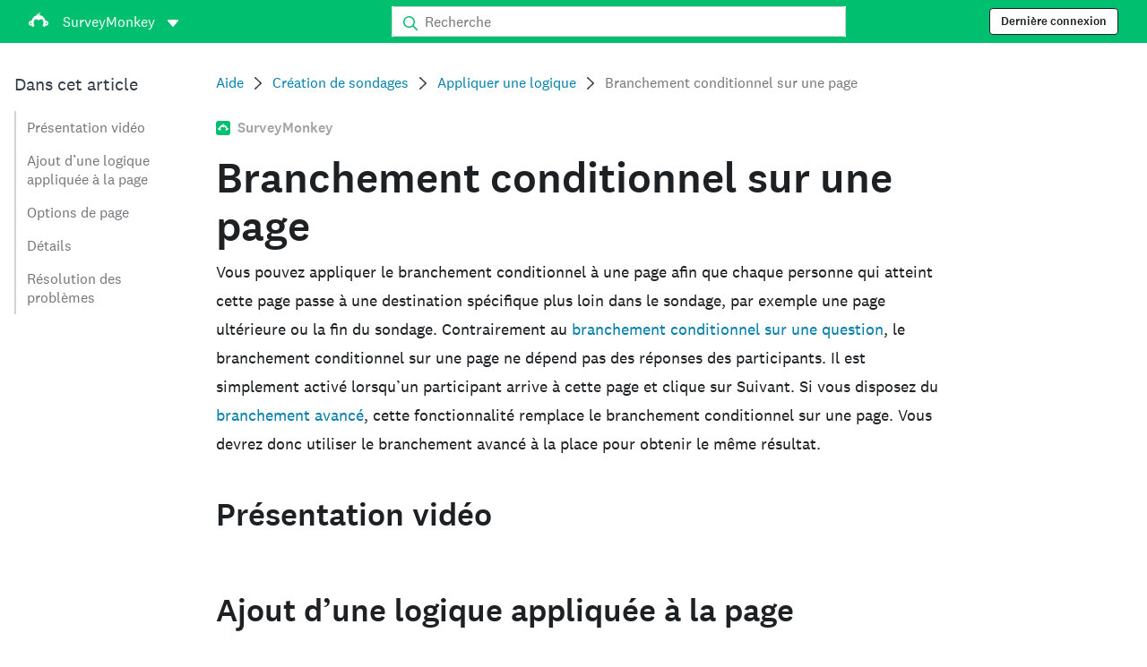

--- FILE ---
content_type: text/html; charset=utf-8
request_url: https://help.surveymonkey.com/fr/surveymonkey/create/page-skip-logic/?ut_source=help&ut_source2=create%2Fmanaging-pages&ut_source3=inline
body_size: 28995
content:

    <!DOCTYPE html>
    <html lang="fr">
        <head>
            <meta charSet="utf-8" />
            <meta name="viewport" content="width=device-width, initial-scale=1" />
            <meta data-rh="true" name="keywords" content="questionnaire, questionnaires, questionaire, questionaires, sondage en ligne gratuit, sondages en ligne gratuits"/><meta data-rh="true" name="robots" content="index, follow"/><meta data-rh="true" name="twitter:card" content="summary_large_image"/><meta data-rh="true" name="twitter:site" content="@SurveyMonkey"/><meta data-rh="true" name="twitter:title" content="Branchement conditionnel sur une page | SurveyMonkey"/><meta data-rh="true" name="twitter:image" content="https://prod.smassets.net/assets/content/sm/surveymonkey-blog.png"/><meta data-rh="true" name="twitter:description" content="Le branchement conditionnel redirige les participants vers différentes parties dans un sondage. L’application d’un branchement conditionnel sur une page permet de diriger les participants d’une page spécifique à une autre, plus loin dans le sondage."/><meta data-rh="true" property="og:title" content="Branchement conditionnel sur une page | SurveyMonkey"/><meta data-rh="true" property="og:type" content="article"/><meta data-rh="true" property="og:url" content="https://help.surveymonkey.com/fr/surveymonkey/create/page-skip-logic/"/><meta data-rh="true" property="og:image" content="https://prod.smassets.net/assets/content/sm/surveymonkey-blog.png"/><meta data-rh="true" property="og:description" content="Le branchement conditionnel redirige les participants vers différentes parties dans un sondage. L’application d’un branchement conditionnel sur une page permet de diriger les participants d’une page spécifique à une autre, plus loin dans le sondage."/><meta data-rh="true" property="og:site_name" content="SurveyMonkey"/><meta data-rh="true" data-type="string" class="swiftype" content="Le branchement conditionnel redirige les participants vers différentes parties dans un sondage. L’application d’un branchement conditionnel sur une page permet de diriger les participants d’une page spécifique à une autre, plus loin dans le sondage." name="description"/><meta data-rh="true" data-type="string" class="swiftype" content="Le branchement conditionnel redirige les participants vers différentes parties dans un sondage. L’application d’un branchement conditionnel sur une page permet de diriger les participants d’une page spécifique à une autre, plus loin dans le sondage." name="excerpt"/><meta data-rh="true" data-type="string" class="swiftype" content="surveymonkey" name="product"/><meta data-rh="true" data-type="string" class="swiftype" content="Le branchement conditionnel redirige les participants vers différentes parties dans un sondage. L’application d’un branchement conditionnel sur une page permet de diriger les participants d’une page spécifique à une autre, plus loin dans le sondage." name="snip"/><meta data-rh="true" data-type="string" class="swiftype" content="Branchement conditionnel sur une page" name="title"/><meta data-rh="true" data-type="string" class="swiftype" content="Création de sondages" name="categories"/><meta data-rh="true" data-type="string" class="swiftype" content="Appliquer une logique" name="categories"/>
            <title data-rh="true">Branchement conditionnel sur une page | SurveyMonkey Help</title>
            <link data-rh="true" rel="canonical" href="https://help.surveymonkey.com/fr/surveymonkey/create/page-skip-logic/"/><link data-rh="true" rel="icon" type="image/svg+xml" href="https://prod.smassets.net/assets/static/images/surveymonkey/favicon.svg" color="#00bf6f"/><link data-rh="true" rel="icon" href="https://prod.smassets.net/assets/static/images/surveymonkey/favicon-48.png"/><link data-rh="true" rel="apple-touch-icon" href="https://prod.smassets.net/assets/static/images/surveymonkey/favicon-180.png"/><link data-rh="true" rel="manifest" href="https://prod.smassets.net/assets/static/images/surveymonkey/manifest.webmanifest"/><link data-rh="true" rel="alternate" href="https://help.surveymonkey.com/en/surveymonkey/create/page-skip-logic/" hreflang="en-US"/><link data-rh="true" rel="alternate" href="https://help.surveymonkey.com/de/surveymonkey/create/page-skip-logic/" hreflang="de"/><link data-rh="true" rel="alternate" href="https://help.surveymonkey.com/fr/surveymonkey/create/page-skip-logic/" hreflang="fr"/><link data-rh="true" rel="alternate" href="https://help.surveymonkey.com/nl/surveymonkey/create/page-skip-logic/" hreflang="nl"/><link data-rh="true" rel="alternate" href="https://help.surveymonkey.com/es-la/surveymonkey/create/page-skip-logic/" hreflang="es"/><link data-rh="true" rel="alternate" href="https://help.surveymonkey.com/pt-br/surveymonkey/create/page-skip-logic/" hreflang="pt"/><link data-rh="true" rel="alternate" href="https://help.surveymonkey.com/it/surveymonkey/create/page-skip-logic/" hreflang="it"/><link data-rh="true" rel="alternate" href="https://help.surveymonkey.com/ja/surveymonkey/create/page-skip-logic/" hreflang="ja"/><link data-rh="true" rel="alternate" href="https://help.surveymonkey.com/ko/surveymonkey/create/page-skip-logic/" hreflang="ko"/><link data-rh="true" rel="alternate" href="https://help.surveymonkey.com/ru/surveymonkey/create/page-skip-logic/" hreflang="ru"/><link data-rh="true" rel="alternate" href="https://help.surveymonkey.com/tr/surveymonkey/create/page-skip-logic/" hreflang="tr"/><link data-rh="true" rel="alternate" href="https://help.surveymonkey.com/zh/surveymonkey/create/page-skip-logic/" hreflang="zh"/><link data-rh="true" rel="alternate" href="https://help.surveymonkey.com/en/surveymonkey/create/page-skip-logic/" hreflang="x-default"/>
            <script data-rh="true" type="application/ld+json">{"@context":"https://schema.org","@type":"Organization","name":"SurveyMonkey","logo":"https://prod.smassets.net/assets/static/images/surveymonkey/surveymonkey-seo-logo.png","foundingDate":"1999","description":"SurveyMonkey permet aux particuliers et aux entreprises de créer, personnaliser, envoyer et analyser des sondages et des formulaires en ligne.","sameAs":["https://fr.wikipedia.org/wiki/SurveyMonkey","https://en.wikipedia.org/wiki/SurveyMonkey","https://www.facebook.com/surveymonkey/","https://x.com/surveymonkey","https://www.instagram.com/surveymonkey/","https://www.youtube.com/surveymonkey","https://www.linkedin.com/company/surveymonkey","https://www.wikidata.org/wiki/Q162852"],"alternateName":["surveymonkey","survey monkey","Surveymonkey","Survey Monkey","SVMK, Inc.","Momentive"],"contactPoint":[{"@type":"ContactPoint","url":"https://fr.surveymonkey.com/mp/contact-sales/","contactType":"Service commercial"},{"@type":"ContactPoint","url":"https://help.surveymonkey.com/fr/contact/","contactType":"Assistance client"}],"@id":"https://fr.surveymonkey.com/#organization","url":"https://fr.surveymonkey.com/"}</script><script data-rh="true" type="application/ld+json">{"@context":"https://schema.org","@type":"BreadcrumbList","itemListElement":[{"@type":"ListItem","position":1,"name":"Création de sondages","item":"https://help.surveymonkey.com/fr/surveymonkey/create/"},{"@type":"ListItem","position":2,"name":"Appliquer une logique","item":"https://help.surveymonkey.com/fr/surveymonkey/create/#logic"},{"@type":"ListItem","position":3,"name":"Branchement conditionnel sur une page","item":""}]}</script>
            
            
            <link rel="stylesheet" href="https://prod.smassets.net/assets/website/2.344.0/wds-base-styles.css" />
            <link rel="stylesheet" href="https://prod.smassets.net/assets/website/2.344.0/vendors-wds-icons.css" />
            <link rel="stylesheet" href="https://prod.smassets.net/assets/website/2.344.0/vendors-wds-layout-utilities.css" />
            <link rel="stylesheet" href="https://prod.smassets.net/assets/website/2.344.0/vendors-wds-motion.css" />
            <link rel="stylesheet" href="https://prod.smassets.net/assets/website/2.344.0/vendors-wds-button.css" />
            <link rel="stylesheet" href="https://prod.smassets.net/assets/website/2.344.0/vendors-wds-modal.css" />
            <link rel="stylesheet" href="https://prod.smassets.net/assets/website/2.344.0/vendors-wds-list.css" />
            <link rel="stylesheet" href="https://prod.smassets.net/assets/website/2.344.0/vendors-wds.css" />
            <style type="text/css" id="ssr-global-styles">@font-face { src: url(https://prod.smassets.net/assets/static/fonts/national2/light.woff) format('woff'); font-family: 'National 2'; font-weight: 300; font-display: swap; src: url(https://prod.smassets.net/assets/static/fonts/national2/light.woff2) format('woff2');}@font-face { src: url(https://prod.smassets.net/assets/static/fonts/national2/regular.woff) format('woff'); font-family: 'National 2'; font-weight: 400; font-display: swap; src: url(https://prod.smassets.net/assets/static/fonts/national2/regular.woff2) format('woff2');}@font-face { src: url(https://prod.smassets.net/assets/static/fonts/national2/medium.woff) format('woff'); font-family: 'National 2'; font-weight: 500; font-display: swap; src: url(https://prod.smassets.net/assets/static/fonts/national2/medium.woff2) format('woff2');}html { scroll-behavior: smooth;}* { box-sizing: border-box;}blockquote, figure { margin: 0;}body { color: #1E2124; margin: 0; padding: 0; overflow: -moz-scrollbars-none; font-size: 16px; font-family: 'National 2', 'Helvetica Neue', Helvetica, Arial, 'Hiragino Sans', 'Hiragino Kaku Gothic Pro', '游ゴシック', '游ゴシック体', YuGothic, 'Yu Gothic', 'ＭＳ ゴシック', 'MS Gothic', sans-serif; -webkit-font-smoothing: antialiased;}a { color: inherit; text-decoration: none;}div[class*="smHelp-"] h1, div[class*="smHelp-"] h2, div[class*="smHelp-"] h3, div[class*="smHelp-"] h4, div[class*="smHelp-"] h5, div[class*="smHelp-"] h6 { margin: 0; font-family: 'National 2', 'Helvetica Neue', Helvetica, Arial, 'Hiragino Sans', 'Hiragino Kaku Gothic Pro', '游ゴシック', '游ゴシック体', YuGothic, 'Yu Gothic', 'ＭＳ ゴシック', 'MS Gothic', sans-serif; font-weight: 500;}div[class*="smHelp-"] li, p[class*="smHelp-"] { font-family: 'National 2', 'Helvetica Neue', Helvetica, Arial, 'Hiragino Sans', 'Hiragino Kaku Gothic Pro', '游ゴシック', '游ゴシック体', YuGothic, 'Yu Gothic', 'ＭＳ ゴシック', 'MS Gothic', sans-serif;}img { max-width: 100%;}:target { scroll-margin-top: 62px;}@media only screen and (min-width: 992px) { :target { scroll-margin-top: 84px; }}ol, ul { margin-top: 0; margin-bottom: 0;}.noneMarginBottom { margin-bottom: 0;}.xsMarginBottom { margin-bottom: 8px;}@media only screen and (min-width: 768px) { .xsMarginBottom { margin-bottom: 8px; }}@media only screen and (min-width: 992px) { .xsMarginBottom { margin-bottom: 8px; }}.smMarginBottom { margin-bottom: 16px;}@media only screen and (min-width: 768px) { .smMarginBottom { margin-bottom: 16px; }}@media only screen and (min-width: 992px) { .smMarginBottom { margin-bottom: 16px; }}.mdMarginBottom { margin-bottom: 16px;}@media only screen and (min-width: 768px) { .mdMarginBottom { margin-bottom: 24px; }}@media only screen and (min-width: 992px) { .mdMarginBottom { margin-bottom: 32px; }}.lgMarginBottom { margin-bottom: 32px;}@media only screen and (min-width: 768px) { .lgMarginBottom { margin-bottom: 48px; }}@media only screen and (min-width: 992px) { .lgMarginBottom { margin-bottom: 64px; }}.xlMarginBottom { margin-bottom: 32px;}@media only screen and (min-width: 768px) { .xlMarginBottom { margin-bottom: 64px; }}@media only screen and (min-width: 992px) { .xlMarginBottom { margin-bottom: 96px; }}.jbMarginBottom { margin-bottom: 64px;}@media only screen and (min-width: 768px) { .jbMarginBottom { margin-bottom: 96px; }}@media only screen and (min-width: 992px) { .jbMarginBottom { margin-bottom: 128px; }}.noneMarginTop { margin-top: 0;}.xsMarginTop { margin-top: 8px;}@media only screen and (min-width: 768px) { .xsMarginTop { margin-top: 8px; }}@media only screen and (min-width: 992px) { .xsMarginTop { margin-top: 8px; }}.smMarginTop { margin-top: 16px;}@media only screen and (min-width: 768px) { .smMarginTop { margin-top: 16px; }}@media only screen and (min-width: 992px) { .smMarginTop { margin-top: 16px; }}.mdMarginTop { margin-top: 16px;}@media only screen and (min-width: 768px) { .mdMarginTop { margin-top: 24px; }}@media only screen and (min-width: 992px) { .mdMarginTop { margin-top: 32px; }}.lgMarginTop { margin-top: 32px;}@media only screen and (min-width: 768px) { .lgMarginTop { margin-top: 48px; }}@media only screen and (min-width: 992px) { .lgMarginTop { margin-top: 64px; }}.xlMarginTop { margin-top: 32px;}@media only screen and (min-width: 768px) { .xlMarginTop { margin-top: 64px; }}@media only screen and (min-width: 992px) { .xlMarginTop { margin-top: 96px; }}.jbMarginTop { margin-top: 64px;}@media only screen and (min-width: 768px) { .jbMarginTop { margin-top: 96px; }}@media only screen and (min-width: 992px) { .jbMarginTop { margin-top: 128px; }}.nonePaddingBottom { padding-bottom: 0;}.xsPaddingBottom { padding-bottom: 8px;}@media only screen and (min-width: 768px) { .xsPaddingBottom { padding-bottom: 8px; }}@media only screen and (min-width: 992px) { .xsPaddingBottom { padding-bottom: 8px; }}.smPaddingBottom { padding-bottom: 16px;}@media only screen and (min-width: 768px) { .smPaddingBottom { padding-bottom: 16px; }}@media only screen and (min-width: 992px) { .smPaddingBottom { padding-bottom: 16px; }}.mdPaddingBottom { padding-bottom: 16px;}@media only screen and (min-width: 768px) { .mdPaddingBottom { padding-bottom: 24px; }}@media only screen and (min-width: 992px) { .mdPaddingBottom { padding-bottom: 32px; }}.lgPaddingBottom { padding-bottom: 32px;}@media only screen and (min-width: 768px) { .lgPaddingBottom { padding-bottom: 48px; }}@media only screen and (min-width: 992px) { .lgPaddingBottom { padding-bottom: 64px; }}.xlPaddingBottom { padding-bottom: 32px;}@media only screen and (min-width: 768px) { .xlPaddingBottom { padding-bottom: 64px; }}@media only screen and (min-width: 992px) { .xlPaddingBottom { padding-bottom: 96px; }}.jbPaddingBottom { padding-bottom: 64px;}@media only screen and (min-width: 768px) { .jbPaddingBottom { padding-bottom: 96px; }}@media only screen and (min-width: 992px) { .jbPaddingBottom { padding-bottom: 128px; }}.nonePaddingTop { padding-top: 0;}.xsPaddingTop { padding-top: 8px;}@media only screen and (min-width: 768px) { .xsPaddingTop { padding-top: 8px; }}@media only screen and (min-width: 992px) { .xsPaddingTop { padding-top: 8px; }}.smPaddingTop { padding-top: 16px;}@media only screen and (min-width: 768px) { .smPaddingTop { padding-top: 16px; }}@media only screen and (min-width: 992px) { .smPaddingTop { padding-top: 16px; }}.mdPaddingTop { padding-top: 16px;}@media only screen and (min-width: 768px) { .mdPaddingTop { padding-top: 24px; }}@media only screen and (min-width: 992px) { .mdPaddingTop { padding-top: 32px; }}.lgPaddingTop { padding-top: 32px;}@media only screen and (min-width: 768px) { .lgPaddingTop { padding-top: 48px; }}@media only screen and (min-width: 992px) { .lgPaddingTop { padding-top: 64px; }}.xlPaddingTop { padding-top: 32px;}@media only screen and (min-width: 768px) { .xlPaddingTop { padding-top: 64px; }}@media only screen and (min-width: 992px) { .xlPaddingTop { padding-top: 96px; }}.jbPaddingTop { padding-top: 64px;}@media only screen and (min-width: 768px) { .jbPaddingTop { padding-top: 96px; }}@media only screen and (min-width: 992px) { .jbPaddingTop { padding-top: 128px; }}.xsGap { margin-right: 8px;}.smGap { margin-right: 16px;}.mdGap { margin-right: 32px;}.lgGap { margin-right: 64px;}.xlGap { margin-right: 96px;}.jbGap { margin-right: 128px;}</style>
            <style type="text/css" id="ssr-page-styles">.smHelp-mdsGridPlusContainer-0-2-39 { width: 100%; margin: 0; display: flex; padding: 0; box-sizing: border-box; list-style: none; margin-left: auto; margin-right: auto; flex-direction: column;}@media (min-width: 0px) { .smHelp-mdsGridPlusContainer-0-2-39 { max-width: none; }}@media (min-width: 576px) { .smHelp-mdsGridPlusContainer-0-2-39 { }}@media (min-width: 768px) { .smHelp-mdsGridPlusContainer-0-2-39 { }}@media (min-width: 992px) { .smHelp-mdsGridPlusContainer-0-2-39 { }}@media (min-width: 1200px) { .smHelp-mdsGridPlusContainer-0-2-39 { }} .smHelp-mdsGridPlus-0-2-40 { display: flex; flex-wrap: wrap; box-sizing: border-box; flex-direction: row; }@media (min-width: 0px) { .smHelp-mdsGridPlus-0-2-40 { }}@media (min-width: 576px) { .smHelp-mdsGridPlus-0-2-40 { }}@media (min-width: 768px) { .smHelp-mdsGridPlus-0-2-40 { }}@media (min-width: 992px) { .smHelp-mdsGridPlus-0-2-40 { }}@media (min-width: 1200px) { .smHelp-mdsGridPlus-0-2-40 { }} .smHelp-mdsGridPlusContainer-d5-0-2-41 { }@media (min-width: 0px) { .smHelp-mdsGridPlusContainer-d5-0-2-41 { padding-left: 16px; padding-right: 16px; }}@media (min-width: 576px) { .smHelp-mdsGridPlusContainer-d5-0-2-41 { padding-left: 32px; padding-right: 32px; }}@media (min-width: 768px) { .smHelp-mdsGridPlusContainer-d5-0-2-41 { padding-left: 32px; padding-right: 32px; }}@media (min-width: 992px) { .smHelp-mdsGridPlusContainer-d5-0-2-41 { padding-left: 32px; padding-right: 32px; }}@media (min-width: 1200px) { .smHelp-mdsGridPlusContainer-d5-0-2-41 { max-width: 1400px; padding-left: 32px; padding-right: 32px; }} .smHelp-mdsGridPlus-d11-0-2-42 { }@media (min-width: 0px) { .smHelp-mdsGridPlus-d11-0-2-42 { }}@media (min-width: 576px) { .smHelp-mdsGridPlus-d11-0-2-42 { }}@media (min-width: 768px) { .smHelp-mdsGridPlus-d11-0-2-42 { }}@media (min-width: 992px) { .smHelp-mdsGridPlus-d11-0-2-42 { }}@media (min-width: 1200px) { .smHelp-mdsGridPlus-d11-0-2-42 { }} .smHelp-mdsGridPlusContainer-d17-0-2-56 { }@media (min-width: 0px) { .smHelp-mdsGridPlusContainer-d17-0-2-56 { }}@media (min-width: 576px) { .smHelp-mdsGridPlusContainer-d17-0-2-56 { }}@media (min-width: 768px) { .smHelp-mdsGridPlusContainer-d17-0-2-56 { }}@media (min-width: 992px) { .smHelp-mdsGridPlusContainer-d17-0-2-56 { }}@media (min-width: 1200px) { .smHelp-mdsGridPlusContainer-d17-0-2-56 { max-width: 1400px; }} .smHelp-mdsGridPlus-d23-0-2-57 { }@media (min-width: 0px) { .smHelp-mdsGridPlus-d23-0-2-57 { margin-left: -8px; margin-right: -8px; }}@media (min-width: 576px) { .smHelp-mdsGridPlus-d23-0-2-57 { margin-left: -12px; margin-right: -12px; }}@media (min-width: 768px) { .smHelp-mdsGridPlus-d23-0-2-57 { margin-left: -12px; margin-right: -12px; }}@media (min-width: 992px) { .smHelp-mdsGridPlus-d23-0-2-57 { margin-left: -12px; margin-right: -12px; }}@media (min-width: 1200px) { .smHelp-mdsGridPlus-d23-0-2-57 { margin-left: -12px; margin-right: -12px; }} .smHelp-mdsGridPlusContainer-d29-0-2-107 { }@media (min-width: 0px) { .smHelp-mdsGridPlusContainer-d29-0-2-107 { }}@media (min-width: 576px) { .smHelp-mdsGridPlusContainer-d29-0-2-107 { }}@media (min-width: 768px) { .smHelp-mdsGridPlusContainer-d29-0-2-107 { }}@media (min-width: 992px) { .smHelp-mdsGridPlusContainer-d29-0-2-107 { }}@media (min-width: 1200px) { .smHelp-mdsGridPlusContainer-d29-0-2-107 { max-width: 1400px; }} .smHelp-mdsGridPlus-d35-0-2-108 { }@media (min-width: 0px) { .smHelp-mdsGridPlus-d35-0-2-108 { }}@media (min-width: 576px) { .smHelp-mdsGridPlus-d35-0-2-108 { }}@media (min-width: 768px) { .smHelp-mdsGridPlus-d35-0-2-108 { }}@media (min-width: 992px) { .smHelp-mdsGridPlus-d35-0-2-108 { }}@media (min-width: 1200px) { .smHelp-mdsGridPlus-d35-0-2-108 { }} .smHelp-mdsGridPlusContainer-d41-0-2-115 { }@media (min-width: 0px) { .smHelp-mdsGridPlusContainer-d41-0-2-115 { }}@media (min-width: 576px) { .smHelp-mdsGridPlusContainer-d41-0-2-115 { }}@media (min-width: 768px) { .smHelp-mdsGridPlusContainer-d41-0-2-115 { }}@media (min-width: 992px) { .smHelp-mdsGridPlusContainer-d41-0-2-115 { }}@media (min-width: 1200px) { .smHelp-mdsGridPlusContainer-d41-0-2-115 { max-width: 1400px; }} .smHelp-mdsGridPlus-d47-0-2-116 { }@media (min-width: 0px) { .smHelp-mdsGridPlus-d47-0-2-116 { }}@media (min-width: 576px) { .smHelp-mdsGridPlus-d47-0-2-116 { }}@media (min-width: 768px) { .smHelp-mdsGridPlus-d47-0-2-116 { }}@media (min-width: 992px) { .smHelp-mdsGridPlus-d47-0-2-116 { }}@media (min-width: 1200px) { .smHelp-mdsGridPlus-d47-0-2-116 { }} .smHelp-mdsGridPlusContainer-d53-0-2-147 { }@media (min-width: 0px) { .smHelp-mdsGridPlusContainer-d53-0-2-147 { }}@media (min-width: 576px) { .smHelp-mdsGridPlusContainer-d53-0-2-147 { }}@media (min-width: 768px) { .smHelp-mdsGridPlusContainer-d53-0-2-147 { }}@media (min-width: 992px) { .smHelp-mdsGridPlusContainer-d53-0-2-147 { }}@media (min-width: 1200px) { .smHelp-mdsGridPlusContainer-d53-0-2-147 { max-width: 1400px; }} .smHelp-mdsGridPlus-d59-0-2-148 { }@media (min-width: 0px) { .smHelp-mdsGridPlus-d59-0-2-148 { }}@media (min-width: 576px) { .smHelp-mdsGridPlus-d59-0-2-148 { }}@media (min-width: 768px) { .smHelp-mdsGridPlus-d59-0-2-148 { }}@media (min-width: 992px) { .smHelp-mdsGridPlus-d59-0-2-148 { }}@media (min-width: 1200px) { .smHelp-mdsGridPlus-d59-0-2-148 { }} .smHelp-mdsGridPlusContainer-d65-0-2-155 { }@media (min-width: 0px) { .smHelp-mdsGridPlusContainer-d65-0-2-155 { }}@media (min-width: 576px) { .smHelp-mdsGridPlusContainer-d65-0-2-155 { }}@media (min-width: 768px) { .smHelp-mdsGridPlusContainer-d65-0-2-155 { }}@media (min-width: 992px) { .smHelp-mdsGridPlusContainer-d65-0-2-155 { }}@media (min-width: 1200px) { .smHelp-mdsGridPlusContainer-d65-0-2-155 { max-width: 1400px; }} .smHelp-mdsGridPlus-d71-0-2-156 { }@media (min-width: 0px) { .smHelp-mdsGridPlus-d71-0-2-156 { }}@media (min-width: 576px) { .smHelp-mdsGridPlus-d71-0-2-156 { }}@media (min-width: 768px) { .smHelp-mdsGridPlus-d71-0-2-156 { }}@media (min-width: 992px) { .smHelp-mdsGridPlus-d71-0-2-156 { }}@media (min-width: 1200px) { .smHelp-mdsGridPlus-d71-0-2-156 { }} .smHelp-mdsGridPlusContainer-d77-0-2-165 { }@media (min-width: 0px) { .smHelp-mdsGridPlusContainer-d77-0-2-165 { }}@media (min-width: 576px) { .smHelp-mdsGridPlusContainer-d77-0-2-165 { }}@media (min-width: 768px) { .smHelp-mdsGridPlusContainer-d77-0-2-165 { }}@media (min-width: 992px) { .smHelp-mdsGridPlusContainer-d77-0-2-165 { }}@media (min-width: 1200px) { .smHelp-mdsGridPlusContainer-d77-0-2-165 { max-width: 1400px; }} .smHelp-mdsGridPlus-d83-0-2-166 { }@media (min-width: 0px) { .smHelp-mdsGridPlus-d83-0-2-166 { }}@media (min-width: 576px) { .smHelp-mdsGridPlus-d83-0-2-166 { }}@media (min-width: 768px) { .smHelp-mdsGridPlus-d83-0-2-166 { }}@media (min-width: 992px) { .smHelp-mdsGridPlus-d83-0-2-166 { }}@media (min-width: 1200px) { .smHelp-mdsGridPlus-d83-0-2-166 { }} .smHelp-mdsGridPlusContainer-d89-0-2-172 { }@media (min-width: 0px) { .smHelp-mdsGridPlusContainer-d89-0-2-172 { }}@media (min-width: 576px) { .smHelp-mdsGridPlusContainer-d89-0-2-172 { }}@media (min-width: 768px) { .smHelp-mdsGridPlusContainer-d89-0-2-172 { }}@media (min-width: 992px) { .smHelp-mdsGridPlusContainer-d89-0-2-172 { }}@media (min-width: 1200px) { .smHelp-mdsGridPlusContainer-d89-0-2-172 { }} .smHelp-mdsGridPlus-d95-0-2-173 { }@media (min-width: 0px) { .smHelp-mdsGridPlus-d95-0-2-173 { margin-left: -8px; margin-right: -8px; }}@media (min-width: 576px) { .smHelp-mdsGridPlus-d95-0-2-173 { margin-left: -12px; margin-right: -12px; }}@media (min-width: 768px) { .smHelp-mdsGridPlus-d95-0-2-173 { margin-left: -12px; margin-right: -12px; }}@media (min-width: 992px) { .smHelp-mdsGridPlus-d95-0-2-173 { margin-left: -12px; margin-right: -12px; }}@media (min-width: 1200px) { .smHelp-mdsGridPlus-d95-0-2-173 { margin-left: -12px; margin-right: -12px; }} .smHelp-mdsGridPlusContainer-d101-0-2-180 { }@media (min-width: 0px) { .smHelp-mdsGridPlusContainer-d101-0-2-180 { }}@media (min-width: 576px) { .smHelp-mdsGridPlusContainer-d101-0-2-180 { }}@media (min-width: 768px) { .smHelp-mdsGridPlusContainer-d101-0-2-180 { }}@media (min-width: 992px) { .smHelp-mdsGridPlusContainer-d101-0-2-180 { }}@media (min-width: 1200px) { .smHelp-mdsGridPlusContainer-d101-0-2-180 { max-width: 1400px; }} .smHelp-mdsGridPlus-d107-0-2-181 { }@media (min-width: 0px) { .smHelp-mdsGridPlus-d107-0-2-181 { }}@media (min-width: 576px) { .smHelp-mdsGridPlus-d107-0-2-181 { }}@media (min-width: 768px) { .smHelp-mdsGridPlus-d107-0-2-181 { }}@media (min-width: 992px) { .smHelp-mdsGridPlus-d107-0-2-181 { }}@media (min-width: 1200px) { .smHelp-mdsGridPlus-d107-0-2-181 { }} .smHelp-mdsGridPlusContainer-d113-0-2-190 { }@media (min-width: 0px) { .smHelp-mdsGridPlusContainer-d113-0-2-190 { }}@media (min-width: 576px) { .smHelp-mdsGridPlusContainer-d113-0-2-190 { }}@media (min-width: 768px) { .smHelp-mdsGridPlusContainer-d113-0-2-190 { }}@media (min-width: 992px) { .smHelp-mdsGridPlusContainer-d113-0-2-190 { }}@media (min-width: 1200px) { .smHelp-mdsGridPlusContainer-d113-0-2-190 { max-width: 1400px; }} .smHelp-mdsGridPlus-d119-0-2-191 { }@media (min-width: 0px) { .smHelp-mdsGridPlus-d119-0-2-191 { }}@media (min-width: 576px) { .smHelp-mdsGridPlus-d119-0-2-191 { }}@media (min-width: 768px) { .smHelp-mdsGridPlus-d119-0-2-191 { }}@media (min-width: 992px) { .smHelp-mdsGridPlus-d119-0-2-191 { }}@media (min-width: 1200px) { .smHelp-mdsGridPlus-d119-0-2-191 { }} .smHelp-mdsGridPlusContainer-d125-0-2-205 { }@media (min-width: 0px) { .smHelp-mdsGridPlusContainer-d125-0-2-205 { }}@media (min-width: 576px) { .smHelp-mdsGridPlusContainer-d125-0-2-205 { }}@media (min-width: 768px) { .smHelp-mdsGridPlusContainer-d125-0-2-205 { }}@media (min-width: 992px) { .smHelp-mdsGridPlusContainer-d125-0-2-205 { }}@media (min-width: 1200px) { .smHelp-mdsGridPlusContainer-d125-0-2-205 { max-width: 1400px; }} .smHelp-mdsGridPlus-d131-0-2-206 { }@media (min-width: 0px) { .smHelp-mdsGridPlus-d131-0-2-206 { }}@media (min-width: 576px) { .smHelp-mdsGridPlus-d131-0-2-206 { }}@media (min-width: 768px) { .smHelp-mdsGridPlus-d131-0-2-206 { }}@media (min-width: 992px) { .smHelp-mdsGridPlus-d131-0-2-206 { }}@media (min-width: 1200px) { .smHelp-mdsGridPlus-d131-0-2-206 { }} .smHelp-mdsGridPlusContainer-d137-0-2-215 { }@media (min-width: 0px) { .smHelp-mdsGridPlusContainer-d137-0-2-215 { }}@media (min-width: 576px) { .smHelp-mdsGridPlusContainer-d137-0-2-215 { }}@media (min-width: 768px) { .smHelp-mdsGridPlusContainer-d137-0-2-215 { }}@media (min-width: 992px) { .smHelp-mdsGridPlusContainer-d137-0-2-215 { }}@media (min-width: 1200px) { .smHelp-mdsGridPlusContainer-d137-0-2-215 { max-width: 1400px; }} .smHelp-mdsGridPlus-d143-0-2-216 { }@media (min-width: 0px) { .smHelp-mdsGridPlus-d143-0-2-216 { }}@media (min-width: 576px) { .smHelp-mdsGridPlus-d143-0-2-216 { }}@media (min-width: 768px) { .smHelp-mdsGridPlus-d143-0-2-216 { }}@media (min-width: 992px) { .smHelp-mdsGridPlus-d143-0-2-216 { }}@media (min-width: 1200px) { .smHelp-mdsGridPlus-d143-0-2-216 { }} .smHelp-mdsGridPlusContainer-d149-0-2-232 { }@media (min-width: 0px) { .smHelp-mdsGridPlusContainer-d149-0-2-232 { }}@media (min-width: 576px) { .smHelp-mdsGridPlusContainer-d149-0-2-232 { }}@media (min-width: 768px) { .smHelp-mdsGridPlusContainer-d149-0-2-232 { }}@media (min-width: 992px) { .smHelp-mdsGridPlusContainer-d149-0-2-232 { }}@media (min-width: 1200px) { .smHelp-mdsGridPlusContainer-d149-0-2-232 { max-width: 1400px; }} .smHelp-mdsGridPlus-d155-0-2-233 { }@media (min-width: 0px) { .smHelp-mdsGridPlus-d155-0-2-233 { }}@media (min-width: 576px) { .smHelp-mdsGridPlus-d155-0-2-233 { }}@media (min-width: 768px) { .smHelp-mdsGridPlus-d155-0-2-233 { }}@media (min-width: 992px) { .smHelp-mdsGridPlus-d155-0-2-233 { }}@media (min-width: 1200px) { .smHelp-mdsGridPlus-d155-0-2-233 { }} .smHelp-mdsGridPlusContainer-d161-0-2-242 { }@media (min-width: 0px) { .smHelp-mdsGridPlusContainer-d161-0-2-242 { }}@media (min-width: 576px) { .smHelp-mdsGridPlusContainer-d161-0-2-242 { }}@media (min-width: 768px) { .smHelp-mdsGridPlusContainer-d161-0-2-242 { }}@media (min-width: 992px) { .smHelp-mdsGridPlusContainer-d161-0-2-242 { }}@media (min-width: 1200px) { .smHelp-mdsGridPlusContainer-d161-0-2-242 { max-width: 1400px; }} .smHelp-mdsGridPlus-d167-0-2-243 { }@media (min-width: 0px) { .smHelp-mdsGridPlus-d167-0-2-243 { }}@media (min-width: 576px) { .smHelp-mdsGridPlus-d167-0-2-243 { }}@media (min-width: 768px) { .smHelp-mdsGridPlus-d167-0-2-243 { }}@media (min-width: 992px) { .smHelp-mdsGridPlus-d167-0-2-243 { }}@media (min-width: 1200px) { .smHelp-mdsGridPlus-d167-0-2-243 { }} .smHelp-mdsGridPlusContainer-d173-0-2-251 { }@media (min-width: 0px) { .smHelp-mdsGridPlusContainer-d173-0-2-251 { }}@media (min-width: 576px) { .smHelp-mdsGridPlusContainer-d173-0-2-251 { }}@media (min-width: 768px) { .smHelp-mdsGridPlusContainer-d173-0-2-251 { }}@media (min-width: 992px) { .smHelp-mdsGridPlusContainer-d173-0-2-251 { }}@media (min-width: 1200px) { .smHelp-mdsGridPlusContainer-d173-0-2-251 { max-width: 1400px; }} .smHelp-mdsGridPlus-d179-0-2-252 { }@media (min-width: 0px) { .smHelp-mdsGridPlus-d179-0-2-252 { }}@media (min-width: 576px) { .smHelp-mdsGridPlus-d179-0-2-252 { }}@media (min-width: 768px) { .smHelp-mdsGridPlus-d179-0-2-252 { }}@media (min-width: 992px) { .smHelp-mdsGridPlus-d179-0-2-252 { }}@media (min-width: 1200px) { .smHelp-mdsGridPlus-d179-0-2-252 { }} .smHelp-mdsGridPlusContainer-d185-0-2-259 { }@media (min-width: 0px) { .smHelp-mdsGridPlusContainer-d185-0-2-259 { }}@media (min-width: 576px) { .smHelp-mdsGridPlusContainer-d185-0-2-259 { }}@media (min-width: 768px) { .smHelp-mdsGridPlusContainer-d185-0-2-259 { }}@media (min-width: 992px) { .smHelp-mdsGridPlusContainer-d185-0-2-259 { }}@media (min-width: 1200px) { .smHelp-mdsGridPlusContainer-d185-0-2-259 { max-width: 1400px; }} .smHelp-mdsGridPlus-d191-0-2-260 { }@media (min-width: 0px) { .smHelp-mdsGridPlus-d191-0-2-260 { }}@media (min-width: 576px) { .smHelp-mdsGridPlus-d191-0-2-260 { }}@media (min-width: 768px) { .smHelp-mdsGridPlus-d191-0-2-260 { }}@media (min-width: 992px) { .smHelp-mdsGridPlus-d191-0-2-260 { }}@media (min-width: 1200px) { .smHelp-mdsGridPlus-d191-0-2-260 { }} .smHelp-mdsGridPlusContainer-d197-0-2-268 { }@media (min-width: 0px) { .smHelp-mdsGridPlusContainer-d197-0-2-268 { }}@media (min-width: 576px) { .smHelp-mdsGridPlusContainer-d197-0-2-268 { }}@media (min-width: 768px) { .smHelp-mdsGridPlusContainer-d197-0-2-268 { }}@media (min-width: 992px) { .smHelp-mdsGridPlusContainer-d197-0-2-268 { }}@media (min-width: 1200px) { .smHelp-mdsGridPlusContainer-d197-0-2-268 { max-width: 1400px; }} .smHelp-mdsGridPlus-d203-0-2-269 { }@media (min-width: 0px) { .smHelp-mdsGridPlus-d203-0-2-269 { }}@media (min-width: 576px) { .smHelp-mdsGridPlus-d203-0-2-269 { }}@media (min-width: 768px) { .smHelp-mdsGridPlus-d203-0-2-269 { }}@media (min-width: 992px) { .smHelp-mdsGridPlus-d203-0-2-269 { }}@media (min-width: 1200px) { .smHelp-mdsGridPlus-d203-0-2-269 { }} .smHelp-mdsGridPlusContainer-d209-0-2-276 { }@media (min-width: 0px) { .smHelp-mdsGridPlusContainer-d209-0-2-276 { }}@media (min-width: 576px) { .smHelp-mdsGridPlusContainer-d209-0-2-276 { }}@media (min-width: 768px) { .smHelp-mdsGridPlusContainer-d209-0-2-276 { }}@media (min-width: 992px) { .smHelp-mdsGridPlusContainer-d209-0-2-276 { }}@media (min-width: 1200px) { .smHelp-mdsGridPlusContainer-d209-0-2-276 { max-width: 1400px; }} .smHelp-mdsGridPlus-d215-0-2-277 { }@media (min-width: 0px) { .smHelp-mdsGridPlus-d215-0-2-277 { }}@media (min-width: 576px) { .smHelp-mdsGridPlus-d215-0-2-277 { }}@media (min-width: 768px) { .smHelp-mdsGridPlus-d215-0-2-277 { }}@media (min-width: 992px) { .smHelp-mdsGridPlus-d215-0-2-277 { }}@media (min-width: 1200px) { .smHelp-mdsGridPlus-d215-0-2-277 { }} .smHelp-mdsGridPlusContainer-d221-0-2-286 { }@media (min-width: 0px) { .smHelp-mdsGridPlusContainer-d221-0-2-286 { }}@media (min-width: 576px) { .smHelp-mdsGridPlusContainer-d221-0-2-286 { }}@media (min-width: 768px) { .smHelp-mdsGridPlusContainer-d221-0-2-286 { }}@media (min-width: 992px) { .smHelp-mdsGridPlusContainer-d221-0-2-286 { }}@media (min-width: 1200px) { .smHelp-mdsGridPlusContainer-d221-0-2-286 { max-width: 1400px; }} .smHelp-mdsGridPlus-d227-0-2-287 { }@media (min-width: 0px) { .smHelp-mdsGridPlus-d227-0-2-287 { }}@media (min-width: 576px) { .smHelp-mdsGridPlus-d227-0-2-287 { }}@media (min-width: 768px) { .smHelp-mdsGridPlus-d227-0-2-287 { }}@media (min-width: 992px) { .smHelp-mdsGridPlus-d227-0-2-287 { }}@media (min-width: 1200px) { .smHelp-mdsGridPlus-d227-0-2-287 { }} .smHelp-mdsGridPlusContainer-d233-0-2-301 { }@media (min-width: 0px) { .smHelp-mdsGridPlusContainer-d233-0-2-301 { padding-left: 16px; padding-right: 16px; }}@media (min-width: 576px) { .smHelp-mdsGridPlusContainer-d233-0-2-301 { padding-left: 32px; padding-right: 32px; }}@media (min-width: 768px) { .smHelp-mdsGridPlusContainer-d233-0-2-301 { padding-left: 32px; padding-right: 32px; }}@media (min-width: 992px) { .smHelp-mdsGridPlusContainer-d233-0-2-301 { padding-left: 32px; padding-right: 32px; }}@media (min-width: 1200px) { .smHelp-mdsGridPlusContainer-d233-0-2-301 { max-width: 1400px; padding-left: 32px; padding-right: 32px; }} .smHelp-mdsGridPlus-d239-0-2-302 { }@media (min-width: 0px) { .smHelp-mdsGridPlus-d239-0-2-302 { margin-left: -8px; margin-right: -8px; }}@media (min-width: 576px) { .smHelp-mdsGridPlus-d239-0-2-302 { margin-left: -12px; margin-right: -12px; }}@media (min-width: 768px) { .smHelp-mdsGridPlus-d239-0-2-302 { margin-left: -12px; margin-right: -12px; }}@media (min-width: 992px) { .smHelp-mdsGridPlus-d239-0-2-302 { margin-left: -12px; margin-right: -12px; }}@media (min-width: 1200px) { .smHelp-mdsGridPlus-d239-0-2-302 { margin-left: -12px; margin-right: -12px; }} .smHelp-mdsGridPlusContainer-d245-0-2-323 { }@media (min-width: 0px) { .smHelp-mdsGridPlusContainer-d245-0-2-323 { padding-left: 16px; padding-right: 16px; }}@media (min-width: 576px) { .smHelp-mdsGridPlusContainer-d245-0-2-323 { padding-left: 32px; padding-right: 32px; }}@media (min-width: 768px) { .smHelp-mdsGridPlusContainer-d245-0-2-323 { padding-left: 32px; padding-right: 32px; }}@media (min-width: 992px) { .smHelp-mdsGridPlusContainer-d245-0-2-323 { padding-left: 32px; padding-right: 32px; }}@media (min-width: 1200px) { .smHelp-mdsGridPlusContainer-d245-0-2-323 { max-width: 1400px; padding-left: 32px; padding-right: 32px; }} .smHelp-mdsGridPlus-d251-0-2-324 { }@media (min-width: 0px) { .smHelp-mdsGridPlus-d251-0-2-324 { margin-left: -8px; margin-right: -8px; }}@media (min-width: 576px) { .smHelp-mdsGridPlus-d251-0-2-324 { margin-left: -12px; margin-right: -12px; }}@media (min-width: 768px) { .smHelp-mdsGridPlus-d251-0-2-324 { margin-left: -12px; margin-right: -12px; }}@media (min-width: 992px) { .smHelp-mdsGridPlus-d251-0-2-324 { margin-left: -12px; margin-right: -12px; }}@media (min-width: 1200px) { .smHelp-mdsGridPlus-d251-0-2-324 { margin-left: -12px; margin-right: -12px; }} .smHelp-mdsGridPlusContainer-d257-0-2-493 { }@media (min-width: 0px) { .smHelp-mdsGridPlusContainer-d257-0-2-493 { padding-left: 16px; padding-right: 16px; }}@media (min-width: 576px) { .smHelp-mdsGridPlusContainer-d257-0-2-493 { padding-left: 32px; padding-right: 32px; }}@media (min-width: 768px) { .smHelp-mdsGridPlusContainer-d257-0-2-493 { padding-left: 32px; padding-right: 32px; }}@media (min-width: 992px) { .smHelp-mdsGridPlusContainer-d257-0-2-493 { padding-left: 32px; padding-right: 32px; }}@media (min-width: 1200px) { .smHelp-mdsGridPlusContainer-d257-0-2-493 { max-width: 1400px; padding-left: 32px; padding-right: 32px; }} .smHelp-mdsGridPlus-d263-0-2-494 { }@media (min-width: 0px) { .smHelp-mdsGridPlus-d263-0-2-494 { margin-left: -8px; margin-right: -8px; }}@media (min-width: 576px) { .smHelp-mdsGridPlus-d263-0-2-494 { margin-left: -12px; margin-right: -12px; }}@media (min-width: 768px) { .smHelp-mdsGridPlus-d263-0-2-494 { margin-left: -12px; margin-right: -12px; }}@media (min-width: 992px) { .smHelp-mdsGridPlus-d263-0-2-494 { margin-left: -12px; margin-right: -12px; }}@media (min-width: 1200px) { .smHelp-mdsGridPlus-d263-0-2-494 { margin-left: -12px; margin-right: -12px; }} .smHelp-addFlex-0-2-37 { } .smHelp-addFlex-d0-0-2-38 { display: flex; align-items: center; justify-content: space-between; } .smHelp-addFlex-d1-0-2-55 { } .smHelp-addFlex-d2-0-2-106 { display: flex; flex-direction: row; justify-content: center; } .smHelp-addFlex-d3-0-2-114 { display: flex; flex-direction: row; justify-content: center; } .smHelp-addFlex-d4-0-2-146 { display: flex; flex-direction: row; justify-content: center; } .smHelp-addFlex-d5-0-2-154 { display: flex; flex-direction: row; justify-content: center; } .smHelp-addFlex-d6-0-2-164 { display: flex; flex-direction: row; justify-content: center; } .smHelp-addFlex-d7-0-2-171 { display: flex; flex-direction: row; justify-content: center; } .smHelp-addFlex-d8-0-2-179 { display: flex; flex-direction: row; justify-content: center; } .smHelp-addFlex-d9-0-2-189 { display: flex; flex-direction: row; justify-content: center; } .smHelp-addFlex-d10-0-2-204 { display: flex; flex-direction: row; justify-content: center; } .smHelp-addFlex-d11-0-2-214 { display: flex; flex-direction: row; justify-content: center; } .smHelp-addFlex-d12-0-2-231 { display: flex; flex-direction: row; justify-content: center; } .smHelp-addFlex-d13-0-2-241 { display: flex; flex-direction: row; justify-content: center; } .smHelp-addFlex-d14-0-2-250 { display: flex; flex-direction: row; justify-content: center; } .smHelp-addFlex-d15-0-2-258 { display: flex; flex-direction: row; justify-content: center; } .smHelp-addFlex-d16-0-2-267 { display: flex; flex-direction: row; justify-content: center; } .smHelp-addFlex-d17-0-2-275 { display: flex; flex-direction: row; justify-content: center; } .smHelp-addFlex-d18-0-2-285 { display: flex; flex-direction: row; justify-content: center; } .smHelp-addFlex-d19-0-2-300 { display: flex; justify-content: center; } .smHelp-addFlex-d20-0-2-322 { } .smHelp-addFlex-d21-0-2-492 { } .smHelp-mdsGridPlusItem-0-2-45 { flex-grow: 1; max-width: 100%; box-sizing: border-box; flex-basis: 0; }@media (min-width: 0px) { .smHelp-mdsGridPlusItem-0-2-45 { }}@media (min-width: 576px) { .smHelp-mdsGridPlusItem-0-2-45 { }}@media (min-width: 768px) { .smHelp-mdsGridPlusItem-0-2-45 { }}@media (min-width: 992px) { .smHelp-mdsGridPlusItem-0-2-45 { }}@media (min-width: 1200px) { .smHelp-mdsGridPlusItem-0-2-45 { }} .smHelp-mdsGridPlusItem-d0-0-2-46 { }@media (min-width: 0px) { .smHelp-mdsGridPlusItem-d0-0-2-46 { flex: 0 0 16.666666666666664%; max-width: 16.666666666666664%; order: 1; }}@media (min-width: 576px) { .smHelp-mdsGridPlusItem-d0-0-2-46 { }}@media (min-width: 768px) { .smHelp-mdsGridPlusItem-d0-0-2-46 { flex: 0 0 8.333333333333332%; max-width: 8.333333333333332%; order: 1; }}@media (min-width: 992px) { .smHelp-mdsGridPlusItem-d0-0-2-46 { flex: 0 0 25%; max-width: 25%; order: 3; }}@media (min-width: 1200px) { .smHelp-mdsGridPlusItem-d0-0-2-46 { }} .smHelp-mdsGridPlusItem-d6-0-2-50 { }@media (min-width: 0px) { .smHelp-mdsGridPlusItem-d6-0-2-50 { flex: 0 0 66.66666666666666%; max-width: 66.66666666666666%; order: 2; }}@media (min-width: 576px) { .smHelp-mdsGridPlusItem-d6-0-2-50 { }}@media (min-width: 768px) { .smHelp-mdsGridPlusItem-d6-0-2-50 { flex: 0 0 41.66666666666667%; max-width: 41.66666666666667%; order: 2; }}@media (min-width: 992px) { .smHelp-mdsGridPlusItem-d6-0-2-50 { flex: 0 0 33.33333333333333%; max-width: 33.33333333333333%; order: 1; }}@media (min-width: 1200px) { .smHelp-mdsGridPlusItem-d6-0-2-50 { }} .smHelp-mdsGridPlusItem-d12-0-2-53 { }@media (min-width: 0px) { .smHelp-mdsGridPlusItem-d12-0-2-53 { flex: 0 0 100%; max-width: 100%; order: 3; }}@media (min-width: 576px) { .smHelp-mdsGridPlusItem-d12-0-2-53 { }}@media (min-width: 768px) { .smHelp-mdsGridPlusItem-d12-0-2-53 { flex: 0 0 50%; max-width: 50%; order: 2; }}@media (min-width: 992px) { .smHelp-mdsGridPlusItem-d12-0-2-53 { flex: 0 0 41.66666666666667%; max-width: 41.66666666666667%; }}@media (min-width: 1200px) { .smHelp-mdsGridPlusItem-d12-0-2-53 { }} .smHelp-mdsGridPlusItem-d18-0-2-59 { }@media (min-width: 0px) { .smHelp-mdsGridPlusItem-d18-0-2-59 { flex: 0 0 100%; max-width: 100%; padding-left: 8px; padding-right: 8px; }}@media (min-width: 576px) { .smHelp-mdsGridPlusItem-d18-0-2-59 { flex: 0 0 33.33333333333333%; max-width: 33.33333333333333%; padding-left: 12px; padding-right: 12px; }}@media (min-width: 768px) { .smHelp-mdsGridPlusItem-d18-0-2-59 { padding-left: 12px; padding-right: 12px; }}@media (min-width: 992px) { .smHelp-mdsGridPlusItem-d18-0-2-59 { flex: 0 0 25%; max-width: 25%; padding-left: 12px; padding-right: 12px; }}@media (min-width: 1200px) { .smHelp-mdsGridPlusItem-d18-0-2-59 { flex: 0 0 16.666666666666664%; max-width: 16.666666666666664%; padding-left: 12px; padding-right: 12px; }} .smHelp-mdsGridPlusItem-d24-0-2-70 { }@media (min-width: 0px) { .smHelp-mdsGridPlusItem-d24-0-2-70 { flex: 0 0 100%; max-width: 100%; padding-left: 8px; padding-right: 8px; }}@media (min-width: 576px) { .smHelp-mdsGridPlusItem-d24-0-2-70 { flex: 0 0 66.66666666666666%; max-width: 66.66666666666666%; padding-left: 12px; padding-right: 12px; }}@media (min-width: 768px) { .smHelp-mdsGridPlusItem-d24-0-2-70 { padding-left: 12px; padding-right: 12px; }}@media (min-width: 992px) { .smHelp-mdsGridPlusItem-d24-0-2-70 { flex: 0 0 75%; max-width: 75%; padding-left: 12px; padding-right: 12px; }}@media (min-width: 1200px) { .smHelp-mdsGridPlusItem-d24-0-2-70 { flex: 0 0 66.66666666666666%; max-width: 66.66666666666666%; padding-left: 12px; padding-right: 12px; }} .smHelp-mdsGridPlusItem-d30-0-2-110 { }@media (min-width: 0px) { .smHelp-mdsGridPlusItem-d30-0-2-110 { flex: 0 0 100%; max-width: 100%; }}@media (min-width: 576px) { .smHelp-mdsGridPlusItem-d30-0-2-110 { }}@media (min-width: 768px) { .smHelp-mdsGridPlusItem-d30-0-2-110 { }}@media (min-width: 992px) { .smHelp-mdsGridPlusItem-d30-0-2-110 { }}@media (min-width: 1200px) { .smHelp-mdsGridPlusItem-d30-0-2-110 { }} .smHelp-mdsGridPlusItem-d36-0-2-118 { }@media (min-width: 0px) { .smHelp-mdsGridPlusItem-d36-0-2-118 { flex: 0 0 100%; max-width: 100%; }}@media (min-width: 576px) { .smHelp-mdsGridPlusItem-d36-0-2-118 { }}@media (min-width: 768px) { .smHelp-mdsGridPlusItem-d36-0-2-118 { }}@media (min-width: 992px) { .smHelp-mdsGridPlusItem-d36-0-2-118 { }}@media (min-width: 1200px) { .smHelp-mdsGridPlusItem-d36-0-2-118 { }} .smHelp-mdsGridPlusItem-d42-0-2-150 { }@media (min-width: 0px) { .smHelp-mdsGridPlusItem-d42-0-2-150 { flex: 0 0 100%; max-width: 100%; }}@media (min-width: 576px) { .smHelp-mdsGridPlusItem-d42-0-2-150 { }}@media (min-width: 768px) { .smHelp-mdsGridPlusItem-d42-0-2-150 { }}@media (min-width: 992px) { .smHelp-mdsGridPlusItem-d42-0-2-150 { }}@media (min-width: 1200px) { .smHelp-mdsGridPlusItem-d42-0-2-150 { }} .smHelp-mdsGridPlusItem-d48-0-2-158 { }@media (min-width: 0px) { .smHelp-mdsGridPlusItem-d48-0-2-158 { flex: 0 0 100%; max-width: 100%; }}@media (min-width: 576px) { .smHelp-mdsGridPlusItem-d48-0-2-158 { }}@media (min-width: 768px) { .smHelp-mdsGridPlusItem-d48-0-2-158 { }}@media (min-width: 992px) { .smHelp-mdsGridPlusItem-d48-0-2-158 { }}@media (min-width: 1200px) { .smHelp-mdsGridPlusItem-d48-0-2-158 { }} .smHelp-mdsGridPlusItem-d54-0-2-168 { }@media (min-width: 0px) { .smHelp-mdsGridPlusItem-d54-0-2-168 { flex: 0 0 100%; max-width: 100%; }}@media (min-width: 576px) { .smHelp-mdsGridPlusItem-d54-0-2-168 { }}@media (min-width: 768px) { .smHelp-mdsGridPlusItem-d54-0-2-168 { }}@media (min-width: 992px) { .smHelp-mdsGridPlusItem-d54-0-2-168 { }}@media (min-width: 1200px) { .smHelp-mdsGridPlusItem-d54-0-2-168 { }} .smHelp-mdsGridPlusItem-d60-0-2-175 { }@media (min-width: 0px) { .smHelp-mdsGridPlusItem-d60-0-2-175 { flex: 0 0 100%; max-width: 100%; padding-left: 8px; padding-right: 8px; }}@media (min-width: 576px) { .smHelp-mdsGridPlusItem-d60-0-2-175 { padding-left: 12px; padding-right: 12px; }}@media (min-width: 768px) { .smHelp-mdsGridPlusItem-d60-0-2-175 { padding-left: 12px; padding-right: 12px; }}@media (min-width: 992px) { .smHelp-mdsGridPlusItem-d60-0-2-175 { padding-left: 12px; padding-right: 12px; }}@media (min-width: 1200px) { .smHelp-mdsGridPlusItem-d60-0-2-175 { padding-left: 12px; padding-right: 12px; }} .smHelp-mdsGridPlusItem-d66-0-2-183 { }@media (min-width: 0px) { .smHelp-mdsGridPlusItem-d66-0-2-183 { flex: 0 0 100%; max-width: 100%; }}@media (min-width: 576px) { .smHelp-mdsGridPlusItem-d66-0-2-183 { }}@media (min-width: 768px) { .smHelp-mdsGridPlusItem-d66-0-2-183 { }}@media (min-width: 992px) { .smHelp-mdsGridPlusItem-d66-0-2-183 { }}@media (min-width: 1200px) { .smHelp-mdsGridPlusItem-d66-0-2-183 { }} .smHelp-mdsGridPlusItem-d72-0-2-193 { }@media (min-width: 0px) { .smHelp-mdsGridPlusItem-d72-0-2-193 { flex: 0 0 100%; max-width: 100%; }}@media (min-width: 576px) { .smHelp-mdsGridPlusItem-d72-0-2-193 { }}@media (min-width: 768px) { .smHelp-mdsGridPlusItem-d72-0-2-193 { }}@media (min-width: 992px) { .smHelp-mdsGridPlusItem-d72-0-2-193 { }}@media (min-width: 1200px) { .smHelp-mdsGridPlusItem-d72-0-2-193 { }} .smHelp-mdsGridPlusItem-d78-0-2-208 { }@media (min-width: 0px) { .smHelp-mdsGridPlusItem-d78-0-2-208 { flex: 0 0 100%; max-width: 100%; }}@media (min-width: 576px) { .smHelp-mdsGridPlusItem-d78-0-2-208 { }}@media (min-width: 768px) { .smHelp-mdsGridPlusItem-d78-0-2-208 { }}@media (min-width: 992px) { .smHelp-mdsGridPlusItem-d78-0-2-208 { }}@media (min-width: 1200px) { .smHelp-mdsGridPlusItem-d78-0-2-208 { }} .smHelp-mdsGridPlusItem-d84-0-2-218 { }@media (min-width: 0px) { .smHelp-mdsGridPlusItem-d84-0-2-218 { flex: 0 0 100%; max-width: 100%; }}@media (min-width: 576px) { .smHelp-mdsGridPlusItem-d84-0-2-218 { }}@media (min-width: 768px) { .smHelp-mdsGridPlusItem-d84-0-2-218 { }}@media (min-width: 992px) { .smHelp-mdsGridPlusItem-d84-0-2-218 { }}@media (min-width: 1200px) { .smHelp-mdsGridPlusItem-d84-0-2-218 { }} .smHelp-mdsGridPlusItem-d90-0-2-235 { }@media (min-width: 0px) { .smHelp-mdsGridPlusItem-d90-0-2-235 { flex: 0 0 100%; max-width: 100%; }}@media (min-width: 576px) { .smHelp-mdsGridPlusItem-d90-0-2-235 { }}@media (min-width: 768px) { .smHelp-mdsGridPlusItem-d90-0-2-235 { }}@media (min-width: 992px) { .smHelp-mdsGridPlusItem-d90-0-2-235 { }}@media (min-width: 1200px) { .smHelp-mdsGridPlusItem-d90-0-2-235 { }} .smHelp-mdsGridPlusItem-d96-0-2-245 { }@media (min-width: 0px) { .smHelp-mdsGridPlusItem-d96-0-2-245 { flex: 0 0 100%; max-width: 100%; }}@media (min-width: 576px) { .smHelp-mdsGridPlusItem-d96-0-2-245 { }}@media (min-width: 768px) { .smHelp-mdsGridPlusItem-d96-0-2-245 { }}@media (min-width: 992px) { .smHelp-mdsGridPlusItem-d96-0-2-245 { }}@media (min-width: 1200px) { .smHelp-mdsGridPlusItem-d96-0-2-245 { }} .smHelp-mdsGridPlusItem-d102-0-2-254 { }@media (min-width: 0px) { .smHelp-mdsGridPlusItem-d102-0-2-254 { flex: 0 0 100%; max-width: 100%; }}@media (min-width: 576px) { .smHelp-mdsGridPlusItem-d102-0-2-254 { }}@media (min-width: 768px) { .smHelp-mdsGridPlusItem-d102-0-2-254 { }}@media (min-width: 992px) { .smHelp-mdsGridPlusItem-d102-0-2-254 { }}@media (min-width: 1200px) { .smHelp-mdsGridPlusItem-d102-0-2-254 { }} .smHelp-mdsGridPlusItem-d108-0-2-262 { }@media (min-width: 0px) { .smHelp-mdsGridPlusItem-d108-0-2-262 { flex: 0 0 100%; max-width: 100%; }}@media (min-width: 576px) { .smHelp-mdsGridPlusItem-d108-0-2-262 { }}@media (min-width: 768px) { .smHelp-mdsGridPlusItem-d108-0-2-262 { }}@media (min-width: 992px) { .smHelp-mdsGridPlusItem-d108-0-2-262 { }}@media (min-width: 1200px) { .smHelp-mdsGridPlusItem-d108-0-2-262 { }} .smHelp-mdsGridPlusItem-d114-0-2-271 { }@media (min-width: 0px) { .smHelp-mdsGridPlusItem-d114-0-2-271 { flex: 0 0 100%; max-width: 100%; }}@media (min-width: 576px) { .smHelp-mdsGridPlusItem-d114-0-2-271 { }}@media (min-width: 768px) { .smHelp-mdsGridPlusItem-d114-0-2-271 { }}@media (min-width: 992px) { .smHelp-mdsGridPlusItem-d114-0-2-271 { }}@media (min-width: 1200px) { .smHelp-mdsGridPlusItem-d114-0-2-271 { }} .smHelp-mdsGridPlusItem-d120-0-2-279 { }@media (min-width: 0px) { .smHelp-mdsGridPlusItem-d120-0-2-279 { flex: 0 0 100%; max-width: 100%; }}@media (min-width: 576px) { .smHelp-mdsGridPlusItem-d120-0-2-279 { }}@media (min-width: 768px) { .smHelp-mdsGridPlusItem-d120-0-2-279 { }}@media (min-width: 992px) { .smHelp-mdsGridPlusItem-d120-0-2-279 { }}@media (min-width: 1200px) { .smHelp-mdsGridPlusItem-d120-0-2-279 { }} .smHelp-mdsGridPlusItem-d126-0-2-289 { }@media (min-width: 0px) { .smHelp-mdsGridPlusItem-d126-0-2-289 { flex: 0 0 100%; max-width: 100%; }}@media (min-width: 576px) { .smHelp-mdsGridPlusItem-d126-0-2-289 { }}@media (min-width: 768px) { .smHelp-mdsGridPlusItem-d126-0-2-289 { }}@media (min-width: 992px) { .smHelp-mdsGridPlusItem-d126-0-2-289 { }}@media (min-width: 1200px) { .smHelp-mdsGridPlusItem-d126-0-2-289 { }} .smHelp-mdsGridPlusItem-d132-0-2-304 { }@media (min-width: 0px) { .smHelp-mdsGridPlusItem-d132-0-2-304 { flex: 0 0 100%; max-width: 100%; padding-left: 8px; padding-right: 8px; }}@media (min-width: 576px) { .smHelp-mdsGridPlusItem-d132-0-2-304 { padding-left: 12px; padding-right: 12px; }}@media (min-width: 768px) { .smHelp-mdsGridPlusItem-d132-0-2-304 { flex: 0 0 50%; max-width: 50%; padding-left: 12px; padding-right: 12px; }}@media (min-width: 992px) { .smHelp-mdsGridPlusItem-d132-0-2-304 { flex: 0 0 33.33333333333333%; max-width: 33.33333333333333%; padding-left: 12px; padding-right: 12px; }}@media (min-width: 1200px) { .smHelp-mdsGridPlusItem-d132-0-2-304 { padding-left: 12px; padding-right: 12px; }} .smHelp-mdsGridPlusItem-d138-0-2-308 { }@media (min-width: 0px) { .smHelp-mdsGridPlusItem-d138-0-2-308 { flex: 0 0 100%; max-width: 100%; padding-left: 8px; padding-right: 8px; }}@media (min-width: 576px) { .smHelp-mdsGridPlusItem-d138-0-2-308 { padding-left: 12px; padding-right: 12px; }}@media (min-width: 768px) { .smHelp-mdsGridPlusItem-d138-0-2-308 { flex: 0 0 50%; max-width: 50%; padding-left: 12px; padding-right: 12px; }}@media (min-width: 992px) { .smHelp-mdsGridPlusItem-d138-0-2-308 { flex: 0 0 33.33333333333333%; max-width: 33.33333333333333%; padding-left: 12px; padding-right: 12px; }}@media (min-width: 1200px) { .smHelp-mdsGridPlusItem-d138-0-2-308 { padding-left: 12px; padding-right: 12px; }} .smHelp-mdsGridPlusItem-d144-0-2-312 { }@media (min-width: 0px) { .smHelp-mdsGridPlusItem-d144-0-2-312 { flex: 0 0 100%; max-width: 100%; padding-left: 8px; padding-right: 8px; }}@media (min-width: 576px) { .smHelp-mdsGridPlusItem-d144-0-2-312 { padding-left: 12px; padding-right: 12px; }}@media (min-width: 768px) { .smHelp-mdsGridPlusItem-d144-0-2-312 { flex: 0 0 50%; max-width: 50%; padding-left: 12px; padding-right: 12px; }}@media (min-width: 992px) { .smHelp-mdsGridPlusItem-d144-0-2-312 { flex: 0 0 33.33333333333333%; max-width: 33.33333333333333%; padding-left: 12px; padding-right: 12px; }}@media (min-width: 1200px) { .smHelp-mdsGridPlusItem-d144-0-2-312 { padding-left: 12px; padding-right: 12px; }} .smHelp-mdsGridPlusItem-d150-0-2-316 { }@media (min-width: 0px) { .smHelp-mdsGridPlusItem-d150-0-2-316 { flex: 0 0 8.333333333333332%; max-width: 8.333333333333332%; padding-left: 8px; padding-right: 8px; }}@media (min-width: 576px) { .smHelp-mdsGridPlusItem-d150-0-2-316 { padding-left: 12px; padding-right: 12px; }}@media (min-width: 768px) { .smHelp-mdsGridPlusItem-d150-0-2-316 { padding-left: 12px; padding-right: 12px; }}@media (min-width: 992px) { .smHelp-mdsGridPlusItem-d150-0-2-316 { padding-left: 12px; padding-right: 12px; }}@media (min-width: 1200px) { .smHelp-mdsGridPlusItem-d150-0-2-316 { flex: 0 0 16.666666666666664%; max-width: 16.666666666666664%; padding-left: 12px; padding-right: 12px; }} .smHelp-mdsGridPlusItem-d156-0-2-326 { }@media (min-width: 0px) { .smHelp-mdsGridPlusItem-d156-0-2-326 { flex: 0 0 100%; max-width: 100%; padding-left: 8px; padding-right: 8px; }}@media (min-width: 576px) { .smHelp-mdsGridPlusItem-d156-0-2-326 { padding-left: 12px; padding-right: 12px; }}@media (min-width: 768px) { .smHelp-mdsGridPlusItem-d156-0-2-326 { flex: 0 0 50%; max-width: 50%; order: 1; padding-left: 12px; padding-right: 12px; }}@media (min-width: 992px) { .smHelp-mdsGridPlusItem-d156-0-2-326 { flex: 0 0 33.33333333333333%; max-width: 33.33333333333333%; padding-left: 12px; padding-right: 12px; }}@media (min-width: 1200px) { .smHelp-mdsGridPlusItem-d156-0-2-326 { flex: 0 0 16.666666666666664%; max-width: 16.666666666666664%; order: 2; padding-left: 12px; padding-right: 12px; }} .smHelp-mdsGridPlusItem-d162-0-2-330 { }@media (min-width: 0px) { .smHelp-mdsGridPlusItem-d162-0-2-330 { flex: 0 0 100%; max-width: 100%; padding-left: 8px; padding-right: 8px; }}@media (min-width: 576px) { .smHelp-mdsGridPlusItem-d162-0-2-330 { padding-left: 12px; padding-right: 12px; }}@media (min-width: 768px) { .smHelp-mdsGridPlusItem-d162-0-2-330 { flex: 0 0 50%; max-width: 50%; order: 3; padding-left: 12px; padding-right: 12px; }}@media (min-width: 992px) { .smHelp-mdsGridPlusItem-d162-0-2-330 { flex: 0 0 33.33333333333333%; max-width: 33.33333333333333%; order: 2; padding-left: 12px; padding-right: 12px; }}@media (min-width: 1200px) { .smHelp-mdsGridPlusItem-d162-0-2-330 { flex: 0 0 16.666666666666664%; max-width: 16.666666666666664%; order: 3; padding-left: 12px; padding-right: 12px; }} .smHelp-mdsGridPlusItem-d168-0-2-365 { }@media (min-width: 0px) { .smHelp-mdsGridPlusItem-d168-0-2-365 { flex: 0 0 100%; max-width: 100%; padding-left: 8px; padding-right: 8px; }}@media (min-width: 576px) { .smHelp-mdsGridPlusItem-d168-0-2-365 { flex: 0 0 66.66666666666666%; max-width: 66.66666666666666%; padding-left: 12px; padding-right: 12px; }}@media (min-width: 768px) { .smHelp-mdsGridPlusItem-d168-0-2-365 { flex: 0 0 41.66666666666667%; max-width: 41.66666666666667%; order: 4; padding-left: 12px; padding-right: 12px; }}@media (min-width: 992px) { .smHelp-mdsGridPlusItem-d168-0-2-365 { flex: 0 0 33.33333333333333%; max-width: 33.33333333333333%; order: 3; padding-left: 12px; padding-right: 12px; }}@media (min-width: 1200px) { .smHelp-mdsGridPlusItem-d168-0-2-365 { flex: 0 0 16.666666666666664%; max-width: 16.666666666666664%; order: 4; padding-left: 12px; padding-right: 12px; }} .smHelp-mdsGridPlusItem-d174-0-2-421 { }@media (min-width: 0px) { .smHelp-mdsGridPlusItem-d174-0-2-421 { flex: 0 0 50%; max-width: 50%; padding-left: 8px; padding-right: 8px; }}@media (min-width: 576px) { .smHelp-mdsGridPlusItem-d174-0-2-421 { padding-left: 12px; padding-right: 12px; }}@media (min-width: 768px) { .smHelp-mdsGridPlusItem-d174-0-2-421 { order: 2; padding-left: 12px; padding-right: 12px; }}@media (min-width: 992px) { .smHelp-mdsGridPlusItem-d174-0-2-421 { flex: 0 0 33.33333333333333%; max-width: 33.33333333333333%; order: 4; padding-left: 12px; padding-right: 12px; }}@media (min-width: 1200px) { .smHelp-mdsGridPlusItem-d174-0-2-421 { flex: 0 0 8.333333333333332%; max-width: 8.333333333333332%; order: 1; padding-left: 12px; padding-right: 12px; }} .smHelp-mdsGridPlusItem-d180-0-2-423 { }@media (min-width: 0px) { .smHelp-mdsGridPlusItem-d180-0-2-423 { flex: 0 0 100%; max-width: 100%; padding-left: 8px; padding-right: 8px; }}@media (min-width: 576px) { .smHelp-mdsGridPlusItem-d180-0-2-423 { padding-left: 12px; padding-right: 12px; }}@media (min-width: 768px) { .smHelp-mdsGridPlusItem-d180-0-2-423 { flex: 0 0 50%; max-width: 50%; order: 5; padding-left: 12px; padding-right: 12px; }}@media (min-width: 992px) { .smHelp-mdsGridPlusItem-d180-0-2-423 { flex: 0 0 33.33333333333333%; max-width: 33.33333333333333%; padding-left: 12px; padding-right: 12px; }}@media (min-width: 1200px) { .smHelp-mdsGridPlusItem-d180-0-2-423 { flex: 0 0 16.666666666666664%; max-width: 16.666666666666664%; padding-left: 12px; padding-right: 12px; }} .smHelp-mdsGridPlusItem-d186-0-2-458 { }@media (min-width: 0px) { .smHelp-mdsGridPlusItem-d186-0-2-458 { flex: 0 0 100%; max-width: 100%; padding-left: 8px; padding-right: 8px; }}@media (min-width: 576px) { .smHelp-mdsGridPlusItem-d186-0-2-458 { flex: 0 0 50%; max-width: 50%; padding-left: 12px; padding-right: 12px; }}@media (min-width: 768px) { .smHelp-mdsGridPlusItem-d186-0-2-458 { flex: 0 0 33.33333333333333%; max-width: 33.33333333333333%; order: 6; padding-left: 12px; padding-right: 12px; }}@media (min-width: 992px) { .smHelp-mdsGridPlusItem-d186-0-2-458 { padding-left: 12px; padding-right: 12px; }}@media (min-width: 1200px) { .smHelp-mdsGridPlusItem-d186-0-2-458 { flex: 0 0 16.666666666666664%; max-width: 16.666666666666664%; padding-left: 12px; padding-right: 12px; }} .smHelp-mdsGridPlusItem-d192-0-2-496 { }@media (min-width: 0px) { .smHelp-mdsGridPlusItem-d192-0-2-496 { flex: 0 0 100%; max-width: 100%; padding-left: 8px; padding-right: 8px; }}@media (min-width: 576px) { .smHelp-mdsGridPlusItem-d192-0-2-496 { padding-left: 12px; padding-right: 12px; }}@media (min-width: 768px) { .smHelp-mdsGridPlusItem-d192-0-2-496 { flex: 0 0 58.333333333333336%; max-width: 58.333333333333336%; padding-left: 12px; padding-right: 12px; }}@media (min-width: 992px) { .smHelp-mdsGridPlusItem-d192-0-2-496 { flex: 0 0 66.66666666666666%; max-width: 66.66666666666666%; padding-left: 12px; padding-right: 12px; }}@media (min-width: 1200px) { .smHelp-mdsGridPlusItem-d192-0-2-496 { flex: 0 0 75%; max-width: 75%; padding-left: 12px; padding-right: 12px; }} .smHelp-mdsGridPlusItem-d198-0-2-498 { }@media (min-width: 0px) { .smHelp-mdsGridPlusItem-d198-0-2-498 { flex: 0 0 100%; max-width: 100%; padding-left: 8px; padding-right: 8px; }}@media (min-width: 576px) { .smHelp-mdsGridPlusItem-d198-0-2-498 { padding-left: 12px; padding-right: 12px; }}@media (min-width: 768px) { .smHelp-mdsGridPlusItem-d198-0-2-498 { flex: 0 0 41.66666666666667%; max-width: 41.66666666666667%; padding-left: 12px; padding-right: 12px; }}@media (min-width: 992px) { .smHelp-mdsGridPlusItem-d198-0-2-498 { flex: 0 0 33.33333333333333%; max-width: 33.33333333333333%; padding-left: 12px; padding-right: 12px; }}@media (min-width: 1200px) { .smHelp-mdsGridPlusItem-d198-0-2-498 { flex: 0 0 25%; max-width: 25%; padding-left: 12px; padding-right: 12px; }} .smHelp-addFlex-0-2-43 { } .smHelp-addFlex-d0-0-2-44 { display: flex; align-items: center; justify-content: flex-end; } .smHelp-addFlex-d1-0-2-49 { display: flex; justify-content: flex-start; } .smHelp-addFlex-d2-0-2-52 { display: flex; align-items: center; } .smHelp-addFlex-d3-0-2-58 { } .smHelp-addFlex-d4-0-2-69 { } .smHelp-addFlex-d5-0-2-109 { } .smHelp-addFlex-d6-0-2-117 { } .smHelp-addFlex-d7-0-2-149 { } .smHelp-addFlex-d8-0-2-157 { } .smHelp-addFlex-d9-0-2-167 { } .smHelp-addFlex-d10-0-2-174 { } .smHelp-addFlex-d11-0-2-182 { } .smHelp-addFlex-d12-0-2-192 { } .smHelp-addFlex-d13-0-2-207 { } .smHelp-addFlex-d14-0-2-217 { } .smHelp-addFlex-d15-0-2-234 { } .smHelp-addFlex-d16-0-2-244 { } .smHelp-addFlex-d17-0-2-253 { } .smHelp-addFlex-d18-0-2-261 { } .smHelp-addFlex-d19-0-2-270 { } .smHelp-addFlex-d20-0-2-278 { } .smHelp-addFlex-d21-0-2-288 { } .smHelp-addFlex-d22-0-2-303 { display: flex; } .smHelp-addFlex-d23-0-2-307 { display: flex; } .smHelp-addFlex-d24-0-2-311 { display: flex; } .smHelp-addFlex-d25-0-2-315 { } .smHelp-addFlex-d26-0-2-325 { } .smHelp-addFlex-d27-0-2-329 { } .smHelp-addFlex-d28-0-2-364 { } .smHelp-addFlex-d29-0-2-420 { } .smHelp-addFlex-d30-0-2-422 { } .smHelp-addFlex-d31-0-2-457 { } .smHelp-addFlex-d32-0-2-495 { display: flex; align-items: flex-end; justify-content: flex-start; } .smHelp-addFlex-d33-0-2-497 { display: flex; align-items: flex-end; justify-content: flex-start; } .smHelp-heading-0-2-99 { } .smHelp-headingGradient-0-2-100 { } .smHelp-headingSize-0-2-101 { } .smHelp-headingWithLink-0-2-102 { } .smHelp-headingWithLink-0-2-102 a { color: #007FAA; text-decoration: none; text-decoration-color: #007FAA; } .smHelp-headingWithLink-0-2-102 a:hover { text-decoration: underline; } .smHelp-heading-d0-0-2-103 { color: #A1A4A7; text-align: left; } .smHelp-headingGradient-d1-0-2-104 { color: transparent; background-clip: text; background-image: none; } .smHelp-headingSize-d2-0-2-105 { } .smHelp-headingSize-d2-0-2-105 h5 { font-size: 16px; font-weight: 400; line-height: 26px; letter-spacing: normal; }@media only screen and (min-width: 768px) { .smHelp-headingSize-d2-0-2-105 h5 { font-size: 16px; font-weight: 400; line-height: 26px; letter-spacing: normal; }}@media only screen and (min-width: 992px) { .smHelp-headingSize-d2-0-2-105 h5 { font-size: 16px; font-weight: 400; line-height: 26px; letter-spacing: normal; }} .smHelp-heading-d3-0-2-111 { color: #1E2124; text-align: left; } .smHelp-headingGradient-d4-0-2-112 { color: transparent; background-clip: text; background-image: none; } .smHelp-headingSize-d5-0-2-113 { } .smHelp-headingSize-d5-0-2-113 h1 { font-size: 32px; font-weight: 500; line-height: 40px; letter-spacing: normal; }@media only screen and (min-width: 768px) { .smHelp-headingSize-d5-0-2-113 h1 { font-size: 38px; font-weight: 500; line-height: 42px; letter-spacing: normal; }}@media only screen and (min-width: 992px) { .smHelp-headingSize-d5-0-2-113 h1 { font-size: 48px; font-weight: 500; line-height: 54px; letter-spacing: normal; }} .smHelp-heading-d8-0-2-151 { color: #1E2124; text-align: left; } .smHelp-headingGradient-d9-0-2-152 { color: transparent; background-clip: text; background-image: none; } .smHelp-headingSize-d10-0-2-153 { } .smHelp-headingSize-d10-0-2-153 h2 { font-size: 24px; font-weight: 500; line-height: 32px; letter-spacing: normal; }@media only screen and (min-width: 768px) { .smHelp-headingSize-d10-0-2-153 h2 { font-size: 26px; font-weight: 500; line-height: 36px; letter-spacing: normal; }}@media only screen and (min-width: 992px) { .smHelp-headingSize-d10-0-2-153 h2 { font-size: 36px; font-weight: 500; line-height: 46px; letter-spacing: normal; }} .smHelp-heading-d13-0-2-176 { color: #1E2124; text-align: left; } .smHelp-headingGradient-d14-0-2-177 { color: transparent; background-clip: text; background-image: none; } .smHelp-headingSize-d15-0-2-178 { } .smHelp-headingSize-d15-0-2-178 h2 { font-size: 24px; font-weight: 500; line-height: 32px; letter-spacing: normal; }@media only screen and (min-width: 768px) { .smHelp-headingSize-d15-0-2-178 h2 { font-size: 26px; font-weight: 500; line-height: 36px; letter-spacing: normal; }}@media only screen and (min-width: 992px) { .smHelp-headingSize-d15-0-2-178 h2 { font-size: 36px; font-weight: 500; line-height: 46px; letter-spacing: normal; }} .smHelp-heading-d18-0-2-228 { color: #1E2124; text-align: left; } .smHelp-headingGradient-d19-0-2-229 { color: transparent; background-clip: text; background-image: none; } .smHelp-headingSize-d20-0-2-230 { } .smHelp-headingSize-d20-0-2-230 h2 { font-size: 24px; font-weight: 500; line-height: 32px; letter-spacing: normal; }@media only screen and (min-width: 768px) { .smHelp-headingSize-d20-0-2-230 h2 { font-size: 26px; font-weight: 500; line-height: 36px; letter-spacing: normal; }}@media only screen and (min-width: 992px) { .smHelp-headingSize-d20-0-2-230 h2 { font-size: 36px; font-weight: 500; line-height: 46px; letter-spacing: normal; }} .smHelp-heading-d23-0-2-255 { color: #1E2124; text-align: left; } .smHelp-headingGradient-d24-0-2-256 { color: transparent; background-clip: text; background-image: none; } .smHelp-headingSize-d25-0-2-257 { } .smHelp-headingSize-d25-0-2-257 h2 { font-size: 24px; font-weight: 500; line-height: 32px; letter-spacing: normal; }@media only screen and (min-width: 768px) { .smHelp-headingSize-d25-0-2-257 h2 { font-size: 26px; font-weight: 500; line-height: 36px; letter-spacing: normal; }}@media only screen and (min-width: 992px) { .smHelp-headingSize-d25-0-2-257 h2 { font-size: 36px; font-weight: 500; line-height: 46px; letter-spacing: normal; }} .smHelp-heading-d28-0-2-272 { color: #1E2124; text-align: left; } .smHelp-headingGradient-d29-0-2-273 { color: transparent; background-clip: text; background-image: none; } .smHelp-headingSize-d30-0-2-274 { } .smHelp-headingSize-d30-0-2-274 h2 { font-size: 24px; font-weight: 500; line-height: 32px; letter-spacing: normal; }@media only screen and (min-width: 768px) { .smHelp-headingSize-d30-0-2-274 h2 { font-size: 26px; font-weight: 500; line-height: 36px; letter-spacing: normal; }}@media only screen and (min-width: 992px) { .smHelp-headingSize-d30-0-2-274 h2 { font-size: 36px; font-weight: 500; line-height: 46px; letter-spacing: normal; }} .smHelp-heading-d33-0-2-297 { color: #1E2124; text-align: center; } .smHelp-headingGradient-d34-0-2-298 { color: transparent; background-clip: text; background-image: none; } .smHelp-headingSize-d35-0-2-299 { } .smHelp-headingSize-d35-0-2-299 h2 { font-size: 24px; font-weight: 500; line-height: 32px; letter-spacing: normal; }@media only screen and (min-width: 768px) { .smHelp-headingSize-d35-0-2-299 h2 { font-size: 26px; font-weight: 500; line-height: 36px; letter-spacing: normal; }}@media only screen and (min-width: 992px) { .smHelp-headingSize-d35-0-2-299 h2 { font-size: 36px; font-weight: 500; line-height: 46px; letter-spacing: normal; }} .smHelp-responsiveTypography-0-2-97 { }@media only screen and (min-width: 768px) { .smHelp-responsiveTypography-0-2-97 { }}@media only screen and (min-width: 992px) { .smHelp-responsiveTypography-0-2-97 { }} .smHelp-responsiveTypography-d0-0-2-98 { font-size: 16px; font-weight: 400; letter-spacing: normal; line-height: 26px; }@media only screen and (min-width: 768px) { .smHelp-responsiveTypography-d0-0-2-98 { font-size: 16px; font-weight: 400; letter-spacing: normal; line-height: 26px; }}@media only screen and (min-width: 992px) { .smHelp-responsiveTypography-d0-0-2-98 { font-size: 16px; font-weight: 400; letter-spacing: normal; line-height: 26px; }} .smHelp-responsiveTypography-d3-0-2-138 { font-size: 16px; font-weight: 400; letter-spacing: normal; line-height: 26px; }@media only screen and (min-width: 768px) { .smHelp-responsiveTypography-d3-0-2-138 { font-size: 16px; font-weight: 400; letter-spacing: normal; line-height: 26px; }}@media only screen and (min-width: 992px) { .smHelp-responsiveTypography-d3-0-2-138 { font-size: 16px; font-weight: 400; letter-spacing: normal; line-height: 26px; }} .smHelp-responsiveTypography-d6-0-2-145 { font-size: 16px; font-weight: 400; letter-spacing: normal; line-height: 28px; }@media only screen and (min-width: 768px) { .smHelp-responsiveTypography-d6-0-2-145 { font-size: 16px; font-weight: 400; letter-spacing: normal; line-height: 28px; }}@media only screen and (min-width: 992px) { .smHelp-responsiveTypography-d6-0-2-145 { font-size: 18px; font-weight: 400; letter-spacing: normal; line-height: 32px; }} .smHelp-responsiveTypography-d9-0-2-163 { font-size: 16px; font-weight: 400; letter-spacing: normal; line-height: 28px; }@media only screen and (min-width: 768px) { .smHelp-responsiveTypography-d9-0-2-163 { font-size: 16px; font-weight: 400; letter-spacing: normal; line-height: 28px; }}@media only screen and (min-width: 992px) { .smHelp-responsiveTypography-d9-0-2-163 { font-size: 18px; font-weight: 400; letter-spacing: normal; line-height: 32px; }} .smHelp-responsiveTypography-d12-0-2-188 { font-size: 16px; font-weight: 400; letter-spacing: normal; line-height: 28px; }@media only screen and (min-width: 768px) { .smHelp-responsiveTypography-d12-0-2-188 { font-size: 16px; font-weight: 400; letter-spacing: normal; line-height: 28px; }}@media only screen and (min-width: 992px) { .smHelp-responsiveTypography-d12-0-2-188 { font-size: 18px; font-weight: 400; letter-spacing: normal; line-height: 32px; }} .smHelp-responsiveTypography-d15-0-2-213 { font-size: 16px; font-weight: 400; letter-spacing: normal; line-height: 28px; }@media only screen and (min-width: 768px) { .smHelp-responsiveTypography-d15-0-2-213 { font-size: 16px; font-weight: 400; letter-spacing: normal; line-height: 28px; }}@media only screen and (min-width: 992px) { .smHelp-responsiveTypography-d15-0-2-213 { font-size: 18px; font-weight: 400; letter-spacing: normal; line-height: 32px; }} .smHelp-responsiveTypography-d18-0-2-227 { font-size: 16px; font-weight: 400; letter-spacing: normal; line-height: 28px; }@media only screen and (min-width: 768px) { .smHelp-responsiveTypography-d18-0-2-227 { font-size: 16px; font-weight: 400; letter-spacing: normal; line-height: 28px; }}@media only screen and (min-width: 992px) { .smHelp-responsiveTypography-d18-0-2-227 { font-size: 18px; font-weight: 400; letter-spacing: normal; line-height: 32px; }} .smHelp-responsiveTypography-d21-0-2-240 { font-size: 16px; font-weight: 400; letter-spacing: normal; line-height: 28px; }@media only screen and (min-width: 768px) { .smHelp-responsiveTypography-d21-0-2-240 { font-size: 16px; font-weight: 400; letter-spacing: normal; line-height: 28px; }}@media only screen and (min-width: 992px) { .smHelp-responsiveTypography-d21-0-2-240 { font-size: 18px; font-weight: 400; letter-spacing: normal; line-height: 32px; }} .smHelp-responsiveTypography-d24-0-2-284 { font-size: 16px; font-weight: 400; letter-spacing: normal; line-height: 28px; }@media only screen and (min-width: 768px) { .smHelp-responsiveTypography-d24-0-2-284 { font-size: 16px; font-weight: 400; letter-spacing: normal; line-height: 28px; }}@media only screen and (min-width: 992px) { .smHelp-responsiveTypography-d24-0-2-284 { font-size: 18px; font-weight: 400; letter-spacing: normal; line-height: 32px; }} .smHelp-responsiveTypography-d27-0-2-335 { font-size: 14px; font-weight: 400; letter-spacing: normal; line-height: 20px; }@media only screen and (min-width: 768px) { .smHelp-responsiveTypography-d27-0-2-335 { font-size: 14px; font-weight: 400; letter-spacing: normal; line-height: 20px; }}@media only screen and (min-width: 992px) { .smHelp-responsiveTypography-d27-0-2-335 { font-size: 14px; font-weight: 400; letter-spacing: normal; line-height: 20px; }} .smHelp-responsiveTypography-d30-0-2-342 { font-size: 14px; font-weight: 400; letter-spacing: normal; line-height: 20px; }@media only screen and (min-width: 768px) { .smHelp-responsiveTypography-d30-0-2-342 { font-size: 14px; font-weight: 400; letter-spacing: normal; line-height: 20px; }}@media only screen and (min-width: 992px) { .smHelp-responsiveTypography-d30-0-2-342 { font-size: 14px; font-weight: 400; letter-spacing: normal; line-height: 20px; }} .smHelp-responsiveTypography-d33-0-2-349 { font-size: 14px; font-weight: 400; letter-spacing: normal; line-height: 20px; }@media only screen and (min-width: 768px) { .smHelp-responsiveTypography-d33-0-2-349 { font-size: 14px; font-weight: 400; letter-spacing: normal; line-height: 20px; }}@media only screen and (min-width: 992px) { .smHelp-responsiveTypography-d33-0-2-349 { font-size: 14px; font-weight: 400; letter-spacing: normal; line-height: 20px; }} .smHelp-responsiveTypography-d36-0-2-356 { font-size: 14px; font-weight: 400; letter-spacing: normal; line-height: 20px; }@media only screen and (min-width: 768px) { .smHelp-responsiveTypography-d36-0-2-356 { font-size: 14px; font-weight: 400; letter-spacing: normal; line-height: 20px; }}@media only screen and (min-width: 992px) { .smHelp-responsiveTypography-d36-0-2-356 { font-size: 14px; font-weight: 400; letter-spacing: normal; line-height: 20px; }} .smHelp-responsiveTypography-d39-0-2-363 { font-size: 14px; font-weight: 400; letter-spacing: normal; line-height: 20px; }@media only screen and (min-width: 768px) { .smHelp-responsiveTypography-d39-0-2-363 { font-size: 14px; font-weight: 400; letter-spacing: normal; line-height: 20px; }}@media only screen and (min-width: 992px) { .smHelp-responsiveTypography-d39-0-2-363 { font-size: 14px; font-weight: 400; letter-spacing: normal; line-height: 20px; }} .smHelp-responsiveTypography-d42-0-2-370 { font-size: 14px; font-weight: 400; letter-spacing: normal; line-height: 20px; }@media only screen and (min-width: 768px) { .smHelp-responsiveTypography-d42-0-2-370 { font-size: 14px; font-weight: 400; letter-spacing: normal; line-height: 20px; }}@media only screen and (min-width: 992px) { .smHelp-responsiveTypography-d42-0-2-370 { font-size: 14px; font-weight: 400; letter-spacing: normal; line-height: 20px; }} .smHelp-responsiveTypography-d45-0-2-377 { font-size: 14px; font-weight: 400; letter-spacing: normal; line-height: 20px; }@media only screen and (min-width: 768px) { .smHelp-responsiveTypography-d45-0-2-377 { font-size: 14px; font-weight: 400; letter-spacing: normal; line-height: 20px; }}@media only screen and (min-width: 992px) { .smHelp-responsiveTypography-d45-0-2-377 { font-size: 14px; font-weight: 400; letter-spacing: normal; line-height: 20px; }} .smHelp-responsiveTypography-d48-0-2-384 { font-size: 14px; font-weight: 400; letter-spacing: normal; line-height: 20px; }@media only screen and (min-width: 768px) { .smHelp-responsiveTypography-d48-0-2-384 { font-size: 14px; font-weight: 400; letter-spacing: normal; line-height: 20px; }}@media only screen and (min-width: 992px) { .smHelp-responsiveTypography-d48-0-2-384 { font-size: 14px; font-weight: 400; letter-spacing: normal; line-height: 20px; }} .smHelp-responsiveTypography-d51-0-2-391 { font-size: 14px; font-weight: 400; letter-spacing: normal; line-height: 20px; }@media only screen and (min-width: 768px) { .smHelp-responsiveTypography-d51-0-2-391 { font-size: 14px; font-weight: 400; letter-spacing: normal; line-height: 20px; }}@media only screen and (min-width: 992px) { .smHelp-responsiveTypography-d51-0-2-391 { font-size: 14px; font-weight: 400; letter-spacing: normal; line-height: 20px; }} .smHelp-responsiveTypography-d54-0-2-398 { font-size: 14px; font-weight: 400; letter-spacing: normal; line-height: 20px; }@media only screen and (min-width: 768px) { .smHelp-responsiveTypography-d54-0-2-398 { font-size: 14px; font-weight: 400; letter-spacing: normal; line-height: 20px; }}@media only screen and (min-width: 992px) { .smHelp-responsiveTypography-d54-0-2-398 { font-size: 14px; font-weight: 400; letter-spacing: normal; line-height: 20px; }} .smHelp-responsiveTypography-d57-0-2-405 { font-size: 14px; font-weight: 400; letter-spacing: normal; line-height: 20px; }@media only screen and (min-width: 768px) { .smHelp-responsiveTypography-d57-0-2-405 { font-size: 14px; font-weight: 400; letter-spacing: normal; line-height: 20px; }}@media only screen and (min-width: 992px) { .smHelp-responsiveTypography-d57-0-2-405 { font-size: 14px; font-weight: 400; letter-spacing: normal; line-height: 20px; }} .smHelp-responsiveTypography-d60-0-2-412 { font-size: 14px; font-weight: 400; letter-spacing: normal; line-height: 20px; }@media only screen and (min-width: 768px) { .smHelp-responsiveTypography-d60-0-2-412 { font-size: 14px; font-weight: 400; letter-spacing: normal; line-height: 20px; }}@media only screen and (min-width: 992px) { .smHelp-responsiveTypography-d60-0-2-412 { font-size: 14px; font-weight: 400; letter-spacing: normal; line-height: 20px; }} .smHelp-responsiveTypography-d63-0-2-419 { font-size: 14px; font-weight: 400; letter-spacing: normal; line-height: 20px; }@media only screen and (min-width: 768px) { .smHelp-responsiveTypography-d63-0-2-419 { font-size: 14px; font-weight: 400; letter-spacing: normal; line-height: 20px; }}@media only screen and (min-width: 992px) { .smHelp-responsiveTypography-d63-0-2-419 { font-size: 14px; font-weight: 400; letter-spacing: normal; line-height: 20px; }} .smHelp-responsiveTypography-d66-0-2-428 { font-size: 14px; font-weight: 400; letter-spacing: normal; line-height: 20px; }@media only screen and (min-width: 768px) { .smHelp-responsiveTypography-d66-0-2-428 { font-size: 14px; font-weight: 400; letter-spacing: normal; line-height: 20px; }}@media only screen and (min-width: 992px) { .smHelp-responsiveTypography-d66-0-2-428 { font-size: 14px; font-weight: 400; letter-spacing: normal; line-height: 20px; }} .smHelp-responsiveTypography-d69-0-2-435 { font-size: 14px; font-weight: 400; letter-spacing: normal; line-height: 20px; }@media only screen and (min-width: 768px) { .smHelp-responsiveTypography-d69-0-2-435 { font-size: 14px; font-weight: 400; letter-spacing: normal; line-height: 20px; }}@media only screen and (min-width: 992px) { .smHelp-responsiveTypography-d69-0-2-435 { font-size: 14px; font-weight: 400; letter-spacing: normal; line-height: 20px; }} .smHelp-responsiveTypography-d72-0-2-442 { font-size: 14px; font-weight: 400; letter-spacing: normal; line-height: 20px; }@media only screen and (min-width: 768px) { .smHelp-responsiveTypography-d72-0-2-442 { font-size: 14px; font-weight: 400; letter-spacing: normal; line-height: 20px; }}@media only screen and (min-width: 992px) { .smHelp-responsiveTypography-d72-0-2-442 { font-size: 14px; font-weight: 400; letter-spacing: normal; line-height: 20px; }} .smHelp-responsiveTypography-d75-0-2-449 { font-size: 14px; font-weight: 400; letter-spacing: normal; line-height: 20px; }@media only screen and (min-width: 768px) { .smHelp-responsiveTypography-d75-0-2-449 { font-size: 14px; font-weight: 400; letter-spacing: normal; line-height: 20px; }}@media only screen and (min-width: 992px) { .smHelp-responsiveTypography-d75-0-2-449 { font-size: 14px; font-weight: 400; letter-spacing: normal; line-height: 20px; }} .smHelp-responsiveTypography-d78-0-2-456 { font-size: 14px; font-weight: 400; letter-spacing: normal; line-height: 20px; }@media only screen and (min-width: 768px) { .smHelp-responsiveTypography-d78-0-2-456 { font-size: 14px; font-weight: 400; letter-spacing: normal; line-height: 20px; }}@media only screen and (min-width: 992px) { .smHelp-responsiveTypography-d78-0-2-456 { font-size: 14px; font-weight: 400; letter-spacing: normal; line-height: 20px; }} .smHelp-responsiveTypography-d81-0-2-463 { font-size: 14px; font-weight: 400; letter-spacing: normal; line-height: 20px; }@media only screen and (min-width: 768px) { .smHelp-responsiveTypography-d81-0-2-463 { font-size: 14px; font-weight: 400; letter-spacing: normal; line-height: 20px; }}@media only screen and (min-width: 992px) { .smHelp-responsiveTypography-d81-0-2-463 { font-size: 14px; font-weight: 400; letter-spacing: normal; line-height: 20px; }} .smHelp-responsiveTypography-d84-0-2-470 { font-size: 14px; font-weight: 400; letter-spacing: normal; line-height: 20px; }@media only screen and (min-width: 768px) { .smHelp-responsiveTypography-d84-0-2-470 { font-size: 14px; font-weight: 400; letter-spacing: normal; line-height: 20px; }}@media only screen and (min-width: 992px) { .smHelp-responsiveTypography-d84-0-2-470 { font-size: 14px; font-weight: 400; letter-spacing: normal; line-height: 20px; }} .smHelp-responsiveTypography-d87-0-2-477 { font-size: 14px; font-weight: 400; letter-spacing: normal; line-height: 20px; }@media only screen and (min-width: 768px) { .smHelp-responsiveTypography-d87-0-2-477 { font-size: 14px; font-weight: 400; letter-spacing: normal; line-height: 20px; }}@media only screen and (min-width: 992px) { .smHelp-responsiveTypography-d87-0-2-477 { font-size: 14px; font-weight: 400; letter-spacing: normal; line-height: 20px; }} .smHelp-responsiveTypography-d90-0-2-484 { font-size: 14px; font-weight: 400; letter-spacing: normal; line-height: 20px; }@media only screen and (min-width: 768px) { .smHelp-responsiveTypography-d90-0-2-484 { font-size: 14px; font-weight: 400; letter-spacing: normal; line-height: 20px; }}@media only screen and (min-width: 992px) { .smHelp-responsiveTypography-d90-0-2-484 { font-size: 14px; font-weight: 400; letter-spacing: normal; line-height: 20px; }} .smHelp-responsiveTypography-d93-0-2-491 { font-size: 14px; font-weight: 400; letter-spacing: normal; line-height: 20px; }@media only screen and (min-width: 768px) { .smHelp-responsiveTypography-d93-0-2-491 { font-size: 14px; font-weight: 400; letter-spacing: normal; line-height: 20px; }}@media only screen and (min-width: 992px) { .smHelp-responsiveTypography-d93-0-2-491 { font-size: 14px; font-weight: 400; letter-spacing: normal; line-height: 20px; }} .smHelp-background-0-2-89 { }@media only screen and (min-width: 768px) { .smHelp-background-0-2-89 { }}@media only screen and (min-width: 1200px) { .smHelp-background-0-2-89 { }} .smHelp-dropCap-0-2-90 { } .smHelp-paragraph-0-2-91 { } .smHelp-linkColor-0-2-92 { } .smHelp-background-d0-0-2-93 { background-color: ; padding: ; }@media only screen and (min-width: 768px) { .smHelp-background-d0-0-2-93 { padding: ; }}@media only screen and (min-width: 1200px) { .smHelp-background-d0-0-2-93 { padding: ; }} .smHelp-dropCap-d3-0-2-94 { } .smHelp-paragraph-d4-0-2-95 { color: #73747A; margin: 8px 0; text-align: left; } .smHelp-paragraph-d4-0-2-95 a { color: #007FAA; text-decoration: none; text-decoration-color: #007FAA; } .smHelp-paragraph-d4-0-2-95 a:hover { text-decoration: underline; } .smHelp-linkColor-d5-0-2-96 { } .smHelp-background-d6-0-2-134 { background-color: ; padding: ; }@media only screen and (min-width: 768px) { .smHelp-background-d6-0-2-134 { padding: ; }}@media only screen and (min-width: 1200px) { .smHelp-background-d6-0-2-134 { padding: ; }} .smHelp-dropCap-d9-0-2-135 { } .smHelp-paragraph-d10-0-2-136 { margin: 8px 0; text-align: left; } .smHelp-paragraph-d10-0-2-136 a { color: #007FAA; text-decoration: none; text-decoration-color: #007FAA; } .smHelp-paragraph-d10-0-2-136 a:hover { text-decoration: underline; } .smHelp-linkColor-d11-0-2-137 { } .smHelp-background-d12-0-2-141 { background-color: ; padding: ; }@media only screen and (min-width: 768px) { .smHelp-background-d12-0-2-141 { padding: ; }}@media only screen and (min-width: 1200px) { .smHelp-background-d12-0-2-141 { padding: ; }} .smHelp-dropCap-d15-0-2-142 { } .smHelp-paragraph-d16-0-2-143 { color: #1E2124; margin: 8px 0; text-align: left; } .smHelp-paragraph-d16-0-2-143 a { color: #007FAA; text-decoration: none; text-decoration-color: #007FAA; } .smHelp-paragraph-d16-0-2-143 a:hover { text-decoration: underline; } .smHelp-linkColor-d17-0-2-144 { } .smHelp-background-d18-0-2-159 { background-color: ; padding: ; }@media only screen and (min-width: 768px) { .smHelp-background-d18-0-2-159 { padding: ; }}@media only screen and (min-width: 1200px) { .smHelp-background-d18-0-2-159 { padding: ; }} .smHelp-dropCap-d21-0-2-160 { } .smHelp-paragraph-d22-0-2-161 { color: #1E2124; margin: 8px 0; text-align: left; } .smHelp-paragraph-d22-0-2-161 a { color: #007FAA; text-decoration: none; text-decoration-color: #007FAA; } .smHelp-paragraph-d22-0-2-161 a:hover { text-decoration: underline; } .smHelp-linkColor-d23-0-2-162 { } .smHelp-background-d24-0-2-184 { background-color: ; padding: ; }@media only screen and (min-width: 768px) { .smHelp-background-d24-0-2-184 { padding: ; }}@media only screen and (min-width: 1200px) { .smHelp-background-d24-0-2-184 { padding: ; }} .smHelp-dropCap-d27-0-2-185 { } .smHelp-paragraph-d28-0-2-186 { color: #1E2124; margin: 8px 0; text-align: left; } .smHelp-paragraph-d28-0-2-186 a { color: #007FAA; text-decoration: none; text-decoration-color: #007FAA; } .smHelp-paragraph-d28-0-2-186 a:hover { text-decoration: underline; } .smHelp-linkColor-d29-0-2-187 { } .smHelp-background-d30-0-2-209 { background-color: ; padding: ; }@media only screen and (min-width: 768px) { .smHelp-background-d30-0-2-209 { padding: ; }}@media only screen and (min-width: 1200px) { .smHelp-background-d30-0-2-209 { padding: ; }} .smHelp-dropCap-d33-0-2-210 { } .smHelp-paragraph-d34-0-2-211 { color: #1E2124; margin: 8px 0; text-align: left; } .smHelp-paragraph-d34-0-2-211 a { color: #007FAA; text-decoration: none; text-decoration-color: #007FAA; } .smHelp-paragraph-d34-0-2-211 a:hover { text-decoration: underline; } .smHelp-linkColor-d35-0-2-212 { } .smHelp-background-d36-0-2-223 { background-color: ; padding: ; }@media only screen and (min-width: 768px) { .smHelp-background-d36-0-2-223 { padding: ; }}@media only screen and (min-width: 1200px) { .smHelp-background-d36-0-2-223 { padding: ; }} .smHelp-dropCap-d39-0-2-224 { } .smHelp-paragraph-d40-0-2-225 { margin: 0; text-align: left; } .smHelp-paragraph-d40-0-2-225 a { color: #007FAA; text-decoration: none; text-decoration-color: #007FAA; } .smHelp-paragraph-d40-0-2-225 a:hover { text-decoration: underline; } .smHelp-linkColor-d41-0-2-226 { } .smHelp-background-d42-0-2-236 { background-color: ; padding: ; }@media only screen and (min-width: 768px) { .smHelp-background-d42-0-2-236 { padding: ; }}@media only screen and (min-width: 1200px) { .smHelp-background-d42-0-2-236 { padding: ; }} .smHelp-dropCap-d45-0-2-237 { } .smHelp-paragraph-d46-0-2-238 { color: #1E2124; margin: 8px 0; text-align: left; } .smHelp-paragraph-d46-0-2-238 a { color: #007FAA; text-decoration: none; text-decoration-color: #007FAA; } .smHelp-paragraph-d46-0-2-238 a:hover { text-decoration: underline; } .smHelp-linkColor-d47-0-2-239 { } .smHelp-background-d48-0-2-280 { background-color: ; padding: ; }@media only screen and (min-width: 768px) { .smHelp-background-d48-0-2-280 { padding: ; }}@media only screen and (min-width: 1200px) { .smHelp-background-d48-0-2-280 { padding: ; }} .smHelp-dropCap-d51-0-2-281 { } .smHelp-paragraph-d52-0-2-282 { color: #1E2124; margin: 8px 0; text-align: left; } .smHelp-paragraph-d52-0-2-282 a { color: #007FAA; text-decoration: none; text-decoration-color: #007FAA; } .smHelp-paragraph-d52-0-2-282 a:hover { text-decoration: underline; } .smHelp-linkColor-d53-0-2-283 { } .smHelp-background-d54-0-2-331 { background-color: ; padding: ; }@media only screen and (min-width: 768px) { .smHelp-background-d54-0-2-331 { padding: ; }}@media only screen and (min-width: 1200px) { .smHelp-background-d54-0-2-331 { padding: ; }} .smHelp-dropCap-d57-0-2-332 { } .smHelp-paragraph-d58-0-2-333 { margin: 8px 0; text-align: left; } .smHelp-paragraph-d58-0-2-333 a { color: #007FAA; text-decoration: none; text-decoration-color: #007FAA; } .smHelp-paragraph-d58-0-2-333 a:hover { text-decoration: underline; } .smHelp-linkColor-d59-0-2-334 { } .smHelp-background-d60-0-2-338 { background-color: ; padding: ; }@media only screen and (min-width: 768px) { .smHelp-background-d60-0-2-338 { padding: ; }}@media only screen and (min-width: 1200px) { .smHelp-background-d60-0-2-338 { padding: ; }} .smHelp-dropCap-d63-0-2-339 { } .smHelp-paragraph-d64-0-2-340 { margin: 0; text-align: left; } .smHelp-linkColor-d65-0-2-341 { } .smHelp-background-d66-0-2-345 { background-color: ; padding: ; }@media only screen and (min-width: 768px) { .smHelp-background-d66-0-2-345 { padding: ; }}@media only screen and (min-width: 1200px) { .smHelp-background-d66-0-2-345 { padding: ; }} .smHelp-dropCap-d69-0-2-346 { } .smHelp-paragraph-d70-0-2-347 { margin: 0; text-align: left; } .smHelp-linkColor-d71-0-2-348 { } .smHelp-background-d72-0-2-352 { background-color: ; padding: ; }@media only screen and (min-width: 768px) { .smHelp-background-d72-0-2-352 { padding: ; }}@media only screen and (min-width: 1200px) { .smHelp-background-d72-0-2-352 { padding: ; }} .smHelp-dropCap-d75-0-2-353 { } .smHelp-paragraph-d76-0-2-354 { margin: 0; text-align: left; } .smHelp-linkColor-d77-0-2-355 { } .smHelp-background-d78-0-2-359 { background-color: ; padding: ; }@media only screen and (min-width: 768px) { .smHelp-background-d78-0-2-359 { padding: ; }}@media only screen and (min-width: 1200px) { .smHelp-background-d78-0-2-359 { padding: ; }} .smHelp-dropCap-d81-0-2-360 { } .smHelp-paragraph-d82-0-2-361 { margin: 0; text-align: left; } .smHelp-linkColor-d83-0-2-362 { } .smHelp-background-d84-0-2-366 { background-color: ; padding: ; }@media only screen and (min-width: 768px) { .smHelp-background-d84-0-2-366 { padding: ; }}@media only screen and (min-width: 1200px) { .smHelp-background-d84-0-2-366 { padding: ; }} .smHelp-dropCap-d87-0-2-367 { } .smHelp-paragraph-d88-0-2-368 { margin: 8px 0; text-align: left; } .smHelp-paragraph-d88-0-2-368 a { color: #007FAA; text-decoration: none; text-decoration-color: #007FAA; } .smHelp-paragraph-d88-0-2-368 a:hover { text-decoration: underline; } .smHelp-linkColor-d89-0-2-369 { } .smHelp-background-d90-0-2-373 { background-color: ; padding: ; }@media only screen and (min-width: 768px) { .smHelp-background-d90-0-2-373 { padding: ; }}@media only screen and (min-width: 1200px) { .smHelp-background-d90-0-2-373 { padding: ; }} .smHelp-dropCap-d93-0-2-374 { } .smHelp-paragraph-d94-0-2-375 { margin: 0; text-align: left; } .smHelp-linkColor-d95-0-2-376 { } .smHelp-background-d96-0-2-380 { background-color: ; padding: ; }@media only screen and (min-width: 768px) { .smHelp-background-d96-0-2-380 { padding: ; }}@media only screen and (min-width: 1200px) { .smHelp-background-d96-0-2-380 { padding: ; }} .smHelp-dropCap-d99-0-2-381 { } .smHelp-paragraph-d100-0-2-382 { margin: 0; text-align: left; } .smHelp-linkColor-d101-0-2-383 { } .smHelp-background-d102-0-2-387 { background-color: ; padding: ; }@media only screen and (min-width: 768px) { .smHelp-background-d102-0-2-387 { padding: ; }}@media only screen and (min-width: 1200px) { .smHelp-background-d102-0-2-387 { padding: ; }} .smHelp-dropCap-d105-0-2-388 { } .smHelp-paragraph-d106-0-2-389 { margin: 0; text-align: left; } .smHelp-linkColor-d107-0-2-390 { } .smHelp-background-d108-0-2-394 { background-color: ; padding: ; }@media only screen and (min-width: 768px) { .smHelp-background-d108-0-2-394 { padding: ; }}@media only screen and (min-width: 1200px) { .smHelp-background-d108-0-2-394 { padding: ; }} .smHelp-dropCap-d111-0-2-395 { } .smHelp-paragraph-d112-0-2-396 { margin: 0; text-align: left; } .smHelp-linkColor-d113-0-2-397 { } .smHelp-background-d114-0-2-401 { background-color: ; padding: ; }@media only screen and (min-width: 768px) { .smHelp-background-d114-0-2-401 { padding: ; }}@media only screen and (min-width: 1200px) { .smHelp-background-d114-0-2-401 { padding: ; }} .smHelp-dropCap-d117-0-2-402 { } .smHelp-paragraph-d118-0-2-403 { margin: 0; text-align: left; } .smHelp-linkColor-d119-0-2-404 { } .smHelp-background-d120-0-2-408 { background-color: ; padding: ; }@media only screen and (min-width: 768px) { .smHelp-background-d120-0-2-408 { padding: ; }}@media only screen and (min-width: 1200px) { .smHelp-background-d120-0-2-408 { padding: ; }} .smHelp-dropCap-d123-0-2-409 { } .smHelp-paragraph-d124-0-2-410 { margin: 0; text-align: left; } .smHelp-linkColor-d125-0-2-411 { } .smHelp-background-d126-0-2-415 { background-color: ; padding: ; }@media only screen and (min-width: 768px) { .smHelp-background-d126-0-2-415 { padding: ; }}@media only screen and (min-width: 1200px) { .smHelp-background-d126-0-2-415 { padding: ; }} .smHelp-dropCap-d129-0-2-416 { } .smHelp-paragraph-d130-0-2-417 { margin: 0; text-align: left; } .smHelp-linkColor-d131-0-2-418 { } .smHelp-background-d132-0-2-424 { background-color: ; padding: ; }@media only screen and (min-width: 768px) { .smHelp-background-d132-0-2-424 { padding: ; }}@media only screen and (min-width: 1200px) { .smHelp-background-d132-0-2-424 { padding: ; }} .smHelp-dropCap-d135-0-2-425 { } .smHelp-paragraph-d136-0-2-426 { margin: 8px 0; text-align: left; } .smHelp-paragraph-d136-0-2-426 a { color: #007FAA; text-decoration: none; text-decoration-color: #007FAA; } .smHelp-paragraph-d136-0-2-426 a:hover { text-decoration: underline; } .smHelp-linkColor-d137-0-2-427 { } .smHelp-background-d138-0-2-431 { background-color: ; padding: ; }@media only screen and (min-width: 768px) { .smHelp-background-d138-0-2-431 { padding: ; }}@media only screen and (min-width: 1200px) { .smHelp-background-d138-0-2-431 { padding: ; }} .smHelp-dropCap-d141-0-2-432 { } .smHelp-paragraph-d142-0-2-433 { margin: 0; text-align: left; } .smHelp-linkColor-d143-0-2-434 { } .smHelp-background-d144-0-2-438 { background-color: ; padding: ; }@media only screen and (min-width: 768px) { .smHelp-background-d144-0-2-438 { padding: ; }}@media only screen and (min-width: 1200px) { .smHelp-background-d144-0-2-438 { padding: ; }} .smHelp-dropCap-d147-0-2-439 { } .smHelp-paragraph-d148-0-2-440 { margin: 0; text-align: left; } .smHelp-linkColor-d149-0-2-441 { } .smHelp-background-d150-0-2-445 { background-color: ; padding: ; }@media only screen and (min-width: 768px) { .smHelp-background-d150-0-2-445 { padding: ; }}@media only screen and (min-width: 1200px) { .smHelp-background-d150-0-2-445 { padding: ; }} .smHelp-dropCap-d153-0-2-446 { } .smHelp-paragraph-d154-0-2-447 { margin: 0; text-align: left; } .smHelp-linkColor-d155-0-2-448 { } .smHelp-background-d156-0-2-452 { background-color: ; padding: ; }@media only screen and (min-width: 768px) { .smHelp-background-d156-0-2-452 { padding: ; }}@media only screen and (min-width: 1200px) { .smHelp-background-d156-0-2-452 { padding: ; }} .smHelp-dropCap-d159-0-2-453 { } .smHelp-paragraph-d160-0-2-454 { margin: 0; text-align: left; } .smHelp-linkColor-d161-0-2-455 { } .smHelp-background-d162-0-2-459 { background-color: ; padding: ; }@media only screen and (min-width: 768px) { .smHelp-background-d162-0-2-459 { padding: ; }}@media only screen and (min-width: 1200px) { .smHelp-background-d162-0-2-459 { padding: ; }} .smHelp-dropCap-d165-0-2-460 { } .smHelp-paragraph-d166-0-2-461 { margin: 8px 0; text-align: left; } .smHelp-paragraph-d166-0-2-461 a { color: #007FAA; text-decoration: none; text-decoration-color: #007FAA; } .smHelp-paragraph-d166-0-2-461 a:hover { text-decoration: underline; } .smHelp-linkColor-d167-0-2-462 { } .smHelp-background-d168-0-2-466 { background-color: ; padding: ; }@media only screen and (min-width: 768px) { .smHelp-background-d168-0-2-466 { padding: ; }}@media only screen and (min-width: 1200px) { .smHelp-background-d168-0-2-466 { padding: ; }} .smHelp-dropCap-d171-0-2-467 { } .smHelp-paragraph-d172-0-2-468 { margin: 0; text-align: left; } .smHelp-linkColor-d173-0-2-469 { } .smHelp-background-d174-0-2-473 { background-color: ; padding: ; }@media only screen and (min-width: 768px) { .smHelp-background-d174-0-2-473 { padding: ; }}@media only screen and (min-width: 1200px) { .smHelp-background-d174-0-2-473 { padding: ; }} .smHelp-dropCap-d177-0-2-474 { } .smHelp-paragraph-d178-0-2-475 { margin: 0; text-align: left; } .smHelp-linkColor-d179-0-2-476 { } .smHelp-background-d180-0-2-480 { background-color: ; padding: ; }@media only screen and (min-width: 768px) { .smHelp-background-d180-0-2-480 { padding: ; }}@media only screen and (min-width: 1200px) { .smHelp-background-d180-0-2-480 { padding: ; }} .smHelp-dropCap-d183-0-2-481 { } .smHelp-paragraph-d184-0-2-482 { margin: 0; text-align: left; } .smHelp-linkColor-d185-0-2-483 { } .smHelp-background-d186-0-2-487 { background-color: ; padding: ; }@media only screen and (min-width: 768px) { .smHelp-background-d186-0-2-487 { padding: ; }}@media only screen and (min-width: 1200px) { .smHelp-background-d186-0-2-487 { padding: ; }} .smHelp-dropCap-d189-0-2-488 { } .smHelp-paragraph-d190-0-2-489 { margin: 0; text-align: left; } .smHelp-linkColor-d191-0-2-490 { } .smHelp-linkButton-0-2-47 { } .smHelp-linkButton-d0-0-2-48 { color: #1E2124 !important; border: 1px solid transparent; cursor: pointer; height: 30px; display: inline-flex; padding: 0 12px; position: relative; font-size: 13px; box-shadow: none; transition: color 0.4s, border-color 0.4s, background-color 0.4s; align-items: center; font-family: 'National 2', 'Helvetica Neue', Helvetica, Arial, 'Hiragino Sans', 'Hiragino Kaku Gothic Pro', '游ゴシック', '游ゴシック体', YuGothic, 'Yu Gothic', 'ＭＳ ゴシック', 'MS Gothic', sans-serif; font-weight: 500; border-color: #1E2124; border-radius: 4px; justify-content: center; text-decoration: none !important; background-color: #FFFFFF; } .smHelp-linkButton-d0-0-2-48[disabled] { opacity: 0.4; pointer-events: none; } .smHelp-linkButton-d0-0-2-48:hover, .smHelp-linkButton-d0-0-2-48:focus { transition: none; border-color: #1E2124; text-decoration: none; background-color: #F7F7F7; } .smHelp-linkButton-d0-0-2-48:active { outline: none; transition: none; } .smHelp-linkButton-d1-0-2-140 { color: #1E2124 !important; border: 1px solid transparent; cursor: pointer; height: 30px; display: inline-flex; padding: 0 12px; position: relative; font-size: 13px; box-shadow: none; transition: color 0.4s, border-color 0.4s, background-color 0.4s; align-items: center; font-family: 'National 2', 'Helvetica Neue', Helvetica, Arial, 'Hiragino Sans', 'Hiragino Kaku Gothic Pro', '游ゴシック', '游ゴシック体', YuGothic, 'Yu Gothic', 'ＭＳ ゴシック', 'MS Gothic', sans-serif; font-weight: 500; border-color: #1E2124; border-radius: 4px; justify-content: center; text-decoration: none !important; background-color: #FFFFFF; } .smHelp-linkButton-d1-0-2-140[disabled] { opacity: 0.4; pointer-events: none; } .smHelp-linkButton-d1-0-2-140:hover, .smHelp-linkButton-d1-0-2-140:focus { transition: none; border-color: #1E2124; text-decoration: none; background-color: #F7F7F7; } .smHelp-linkButton-d1-0-2-140:active { outline: none; transition: none; } .smHelp-responsiveTypography-0-2-81 { }@media only screen and (min-width: 768px) { .smHelp-responsiveTypography-0-2-81 { }}@media only screen and (min-width: 992px) { .smHelp-responsiveTypography-0-2-81 { }} .smHelp-responsiveTypography-d0-0-2-82 { font-size: 16px; font-weight: 400; letter-spacing: normal; line-height: 26px; }@media only screen and (min-width: 768px) { .smHelp-responsiveTypography-d0-0-2-82 { font-size: 16px; font-weight: 400; letter-spacing: normal; line-height: 26px; }}@media only screen and (min-width: 992px) { .smHelp-responsiveTypography-d0-0-2-82 { font-size: 16px; font-weight: 400; letter-spacing: normal; line-height: 26px; }} .smHelp-responsiveTypography-d3-0-2-85 { font-size: 16px; font-weight: 400; letter-spacing: normal; line-height: 26px; }@media only screen and (min-width: 768px) { .smHelp-responsiveTypography-d3-0-2-85 { font-size: 16px; font-weight: 400; letter-spacing: normal; line-height: 26px; }}@media only screen and (min-width: 992px) { .smHelp-responsiveTypography-d3-0-2-85 { font-size: 16px; font-weight: 400; letter-spacing: normal; line-height: 26px; }} .smHelp-responsiveTypography-d6-0-2-88 { font-size: 16px; font-weight: 400; letter-spacing: normal; line-height: 26px; }@media only screen and (min-width: 768px) { .smHelp-responsiveTypography-d6-0-2-88 { font-size: 16px; font-weight: 400; letter-spacing: normal; line-height: 26px; }}@media only screen and (min-width: 992px) { .smHelp-responsiveTypography-d6-0-2-88 { font-size: 16px; font-weight: 400; letter-spacing: normal; line-height: 26px; }} .smHelp-responsiveTypography-d9-0-2-306 { font-size: 20px; font-weight: 500; letter-spacing: normal; line-height: 28px; }@media only screen and (min-width: 768px) { .smHelp-responsiveTypography-d9-0-2-306 { font-size: 20px; font-weight: 500; letter-spacing: normal; line-height: 28px; }}@media only screen and (min-width: 992px) { .smHelp-responsiveTypography-d9-0-2-306 { font-size: 24px; font-weight: 500; letter-spacing: normal; line-height: 32px; }} .smHelp-responsiveTypography-d12-0-2-310 { font-size: 20px; font-weight: 500; letter-spacing: normal; line-height: 28px; }@media only screen and (min-width: 768px) { .smHelp-responsiveTypography-d12-0-2-310 { font-size: 20px; font-weight: 500; letter-spacing: normal; line-height: 28px; }}@media only screen and (min-width: 992px) { .smHelp-responsiveTypography-d12-0-2-310 { font-size: 24px; font-weight: 500; letter-spacing: normal; line-height: 32px; }} .smHelp-responsiveTypography-d15-0-2-314 { font-size: 20px; font-weight: 500; letter-spacing: normal; line-height: 28px; }@media only screen and (min-width: 768px) { .smHelp-responsiveTypography-d15-0-2-314 { font-size: 20px; font-weight: 500; letter-spacing: normal; line-height: 28px; }}@media only screen and (min-width: 992px) { .smHelp-responsiveTypography-d15-0-2-314 { font-size: 24px; font-weight: 500; letter-spacing: normal; line-height: 32px; }} .smHelp-responsiveTypography-d18-0-2-337 { font-size: 14px; font-weight: 400; letter-spacing: normal; line-height: 20px; }@media only screen and (min-width: 768px) { .smHelp-responsiveTypography-d18-0-2-337 { font-size: 14px; font-weight: 400; letter-spacing: normal; line-height: 20px; }}@media only screen and (min-width: 992px) { .smHelp-responsiveTypography-d18-0-2-337 { font-size: 14px; font-weight: 400; letter-spacing: normal; line-height: 20px; }} .smHelp-responsiveTypography-d21-0-2-344 { font-size: 14px; font-weight: 400; letter-spacing: normal; line-height: 20px; }@media only screen and (min-width: 768px) { .smHelp-responsiveTypography-d21-0-2-344 { font-size: 14px; font-weight: 400; letter-spacing: normal; line-height: 20px; }}@media only screen and (min-width: 992px) { .smHelp-responsiveTypography-d21-0-2-344 { font-size: 14px; font-weight: 400; letter-spacing: normal; line-height: 20px; }} .smHelp-responsiveTypography-d24-0-2-351 { font-size: 14px; font-weight: 400; letter-spacing: normal; line-height: 20px; }@media only screen and (min-width: 768px) { .smHelp-responsiveTypography-d24-0-2-351 { font-size: 14px; font-weight: 400; letter-spacing: normal; line-height: 20px; }}@media only screen and (min-width: 992px) { .smHelp-responsiveTypography-d24-0-2-351 { font-size: 14px; font-weight: 400; letter-spacing: normal; line-height: 20px; }} .smHelp-responsiveTypography-d27-0-2-358 { font-size: 14px; font-weight: 400; letter-spacing: normal; line-height: 20px; }@media only screen and (min-width: 768px) { .smHelp-responsiveTypography-d27-0-2-358 { font-size: 14px; font-weight: 400; letter-spacing: normal; line-height: 20px; }}@media only screen and (min-width: 992px) { .smHelp-responsiveTypography-d27-0-2-358 { font-size: 14px; font-weight: 400; letter-spacing: normal; line-height: 20px; }} .smHelp-responsiveTypography-d30-0-2-372 { font-size: 14px; font-weight: 400; letter-spacing: normal; line-height: 20px; }@media only screen and (min-width: 768px) { .smHelp-responsiveTypography-d30-0-2-372 { font-size: 14px; font-weight: 400; letter-spacing: normal; line-height: 20px; }}@media only screen and (min-width: 992px) { .smHelp-responsiveTypography-d30-0-2-372 { font-size: 14px; font-weight: 400; letter-spacing: normal; line-height: 20px; }} .smHelp-responsiveTypography-d33-0-2-379 { font-size: 14px; font-weight: 400; letter-spacing: normal; line-height: 20px; }@media only screen and (min-width: 768px) { .smHelp-responsiveTypography-d33-0-2-379 { font-size: 14px; font-weight: 400; letter-spacing: normal; line-height: 20px; }}@media only screen and (min-width: 992px) { .smHelp-responsiveTypography-d33-0-2-379 { font-size: 14px; font-weight: 400; letter-spacing: normal; line-height: 20px; }} .smHelp-responsiveTypography-d36-0-2-386 { font-size: 14px; font-weight: 400; letter-spacing: normal; line-height: 20px; }@media only screen and (min-width: 768px) { .smHelp-responsiveTypography-d36-0-2-386 { font-size: 14px; font-weight: 400; letter-spacing: normal; line-height: 20px; }}@media only screen and (min-width: 992px) { .smHelp-responsiveTypography-d36-0-2-386 { font-size: 14px; font-weight: 400; letter-spacing: normal; line-height: 20px; }} .smHelp-responsiveTypography-d39-0-2-393 { font-size: 14px; font-weight: 400; letter-spacing: normal; line-height: 20px; }@media only screen and (min-width: 768px) { .smHelp-responsiveTypography-d39-0-2-393 { font-size: 14px; font-weight: 400; letter-spacing: normal; line-height: 20px; }}@media only screen and (min-width: 992px) { .smHelp-responsiveTypography-d39-0-2-393 { font-size: 14px; font-weight: 400; letter-spacing: normal; line-height: 20px; }} .smHelp-responsiveTypography-d42-0-2-400 { font-size: 14px; font-weight: 400; letter-spacing: normal; line-height: 20px; }@media only screen and (min-width: 768px) { .smHelp-responsiveTypography-d42-0-2-400 { font-size: 14px; font-weight: 400; letter-spacing: normal; line-height: 20px; }}@media only screen and (min-width: 992px) { .smHelp-responsiveTypography-d42-0-2-400 { font-size: 14px; font-weight: 400; letter-spacing: normal; line-height: 20px; }} .smHelp-responsiveTypography-d45-0-2-407 { font-size: 14px; font-weight: 400; letter-spacing: normal; line-height: 20px; }@media only screen and (min-width: 768px) { .smHelp-responsiveTypography-d45-0-2-407 { font-size: 14px; font-weight: 400; letter-spacing: normal; line-height: 20px; }}@media only screen and (min-width: 992px) { .smHelp-responsiveTypography-d45-0-2-407 { font-size: 14px; font-weight: 400; letter-spacing: normal; line-height: 20px; }} .smHelp-responsiveTypography-d48-0-2-414 { font-size: 14px; font-weight: 400; letter-spacing: normal; line-height: 20px; }@media only screen and (min-width: 768px) { .smHelp-responsiveTypography-d48-0-2-414 { font-size: 14px; font-weight: 400; letter-spacing: normal; line-height: 20px; }}@media only screen and (min-width: 992px) { .smHelp-responsiveTypography-d48-0-2-414 { font-size: 14px; font-weight: 400; letter-spacing: normal; line-height: 20px; }} .smHelp-responsiveTypography-d51-0-2-430 { font-size: 14px; font-weight: 400; letter-spacing: normal; line-height: 20px; }@media only screen and (min-width: 768px) { .smHelp-responsiveTypography-d51-0-2-430 { font-size: 14px; font-weight: 400; letter-spacing: normal; line-height: 20px; }}@media only screen and (min-width: 992px) { .smHelp-responsiveTypography-d51-0-2-430 { font-size: 14px; font-weight: 400; letter-spacing: normal; line-height: 20px; }} .smHelp-responsiveTypography-d54-0-2-437 { font-size: 14px; font-weight: 400; letter-spacing: normal; line-height: 20px; }@media only screen and (min-width: 768px) { .smHelp-responsiveTypography-d54-0-2-437 { font-size: 14px; font-weight: 400; letter-spacing: normal; line-height: 20px; }}@media only screen and (min-width: 992px) { .smHelp-responsiveTypography-d54-0-2-437 { font-size: 14px; font-weight: 400; letter-spacing: normal; line-height: 20px; }} .smHelp-responsiveTypography-d57-0-2-444 { font-size: 14px; font-weight: 400; letter-spacing: normal; line-height: 20px; }@media only screen and (min-width: 768px) { .smHelp-responsiveTypography-d57-0-2-444 { font-size: 14px; font-weight: 400; letter-spacing: normal; line-height: 20px; }}@media only screen and (min-width: 992px) { .smHelp-responsiveTypography-d57-0-2-444 { font-size: 14px; font-weight: 400; letter-spacing: normal; line-height: 20px; }} .smHelp-responsiveTypography-d60-0-2-451 { font-size: 14px; font-weight: 400; letter-spacing: normal; line-height: 20px; }@media only screen and (min-width: 768px) { .smHelp-responsiveTypography-d60-0-2-451 { font-size: 14px; font-weight: 400; letter-spacing: normal; line-height: 20px; }}@media only screen and (min-width: 992px) { .smHelp-responsiveTypography-d60-0-2-451 { font-size: 14px; font-weight: 400; letter-spacing: normal; line-height: 20px; }} .smHelp-responsiveTypography-d63-0-2-465 { font-size: 14px; font-weight: 400; letter-spacing: normal; line-height: 20px; }@media only screen and (min-width: 768px) { .smHelp-responsiveTypography-d63-0-2-465 { font-size: 14px; font-weight: 400; letter-spacing: normal; line-height: 20px; }}@media only screen and (min-width: 992px) { .smHelp-responsiveTypography-d63-0-2-465 { font-size: 14px; font-weight: 400; letter-spacing: normal; line-height: 20px; }} .smHelp-responsiveTypography-d66-0-2-472 { font-size: 14px; font-weight: 400; letter-spacing: normal; line-height: 20px; }@media only screen and (min-width: 768px) { .smHelp-responsiveTypography-d66-0-2-472 { font-size: 14px; font-weight: 400; letter-spacing: normal; line-height: 20px; }}@media only screen and (min-width: 992px) { .smHelp-responsiveTypography-d66-0-2-472 { font-size: 14px; font-weight: 400; letter-spacing: normal; line-height: 20px; }} .smHelp-responsiveTypography-d69-0-2-479 { font-size: 14px; font-weight: 400; letter-spacing: normal; line-height: 20px; }@media only screen and (min-width: 768px) { .smHelp-responsiveTypography-d69-0-2-479 { font-size: 14px; font-weight: 400; letter-spacing: normal; line-height: 20px; }}@media only screen and (min-width: 992px) { .smHelp-responsiveTypography-d69-0-2-479 { font-size: 14px; font-weight: 400; letter-spacing: normal; line-height: 20px; }} .smHelp-responsiveTypography-d72-0-2-486 { font-size: 14px; font-weight: 400; letter-spacing: normal; line-height: 20px; }@media only screen and (min-width: 768px) { .smHelp-responsiveTypography-d72-0-2-486 { font-size: 14px; font-weight: 400; letter-spacing: normal; line-height: 20px; }}@media only screen and (min-width: 992px) { .smHelp-responsiveTypography-d72-0-2-486 { font-size: 14px; font-weight: 400; letter-spacing: normal; line-height: 20px; }} .smHelp-iconSpace-0-2-78 { margin-left: 4px; } .smHelp-smLinkHover-0-2-79 { } .smHelp-smLinkHover-d0-0-2-80 { color: #007FAA; } .smHelp-smLinkHover-d0-0-2-80:hover, .smHelp-smLinkHover-d0-0-2-80:focus { color: #007FAA; cursor: pointer; text-decoration: underline; text-decoration-color: #007FAA; } .smHelp-smLinkHover-d1-0-2-84 { color: #007FAA; } .smHelp-smLinkHover-d1-0-2-84:hover, .smHelp-smLinkHover-d1-0-2-84:focus { color: #007FAA; cursor: pointer; text-decoration: underline; text-decoration-color: #007FAA; } .smHelp-smLinkHover-d2-0-2-87 { color: #007FAA; } .smHelp-smLinkHover-d2-0-2-87:hover, .smHelp-smLinkHover-d2-0-2-87:focus { color: #007FAA; cursor: pointer; text-decoration: underline; text-decoration-color: #007FAA; } .smHelp-smLinkHover-d3-0-2-305 { color: #007FAA; } .smHelp-smLinkHover-d3-0-2-305:hover, .smHelp-smLinkHover-d3-0-2-305:focus { cursor: pointer; text-decoration: underline; } .smHelp-smLinkHover-d4-0-2-309 { color: #007FAA; } .smHelp-smLinkHover-d4-0-2-309:hover, .smHelp-smLinkHover-d4-0-2-309:focus { cursor: pointer; text-decoration: underline; } .smHelp-smLinkHover-d5-0-2-313 { color: #007FAA; } .smHelp-smLinkHover-d5-0-2-313:hover, .smHelp-smLinkHover-d5-0-2-313:focus { cursor: pointer; text-decoration: underline; } .smHelp-smLinkHover-d6-0-2-336 { color: #73747A; } .smHelp-smLinkHover-d6-0-2-336:hover, .smHelp-smLinkHover-d6-0-2-336:focus { color: #1E2124; cursor: pointer; text-decoration: none; } .smHelp-smLinkHover-d7-0-2-343 { color: #73747A; } .smHelp-smLinkHover-d7-0-2-343:hover, .smHelp-smLinkHover-d7-0-2-343:focus { color: #1E2124; cursor: pointer; text-decoration: none; } .smHelp-smLinkHover-d8-0-2-350 { color: #73747A; } .smHelp-smLinkHover-d8-0-2-350:hover, .smHelp-smLinkHover-d8-0-2-350:focus { color: #1E2124; cursor: pointer; text-decoration: none; } .smHelp-smLinkHover-d9-0-2-357 { color: #73747A; } .smHelp-smLinkHover-d9-0-2-357:hover, .smHelp-smLinkHover-d9-0-2-357:focus { color: #1E2124; cursor: pointer; text-decoration: none; } .smHelp-smLinkHover-d10-0-2-371 { color: #73747A; } .smHelp-smLinkHover-d10-0-2-371:hover, .smHelp-smLinkHover-d10-0-2-371:focus { color: #1E2124; cursor: pointer; text-decoration: none; } .smHelp-smLinkHover-d11-0-2-378 { color: #73747A; } .smHelp-smLinkHover-d11-0-2-378:hover, .smHelp-smLinkHover-d11-0-2-378:focus { color: #1E2124; cursor: pointer; text-decoration: none; } .smHelp-smLinkHover-d12-0-2-385 { color: #73747A; } .smHelp-smLinkHover-d12-0-2-385:hover, .smHelp-smLinkHover-d12-0-2-385:focus { color: #1E2124; cursor: pointer; text-decoration: none; } .smHelp-smLinkHover-d13-0-2-392 { color: #73747A; } .smHelp-smLinkHover-d13-0-2-392:hover, .smHelp-smLinkHover-d13-0-2-392:focus { color: #1E2124; cursor: pointer; text-decoration: none; } .smHelp-smLinkHover-d14-0-2-399 { color: #73747A; } .smHelp-smLinkHover-d14-0-2-399:hover, .smHelp-smLinkHover-d14-0-2-399:focus { color: #1E2124; cursor: pointer; text-decoration: none; } .smHelp-smLinkHover-d15-0-2-406 { color: #73747A; } .smHelp-smLinkHover-d15-0-2-406:hover, .smHelp-smLinkHover-d15-0-2-406:focus { color: #1E2124; cursor: pointer; text-decoration: none; } .smHelp-smLinkHover-d16-0-2-413 { color: #73747A; } .smHelp-smLinkHover-d16-0-2-413:hover, .smHelp-smLinkHover-d16-0-2-413:focus { color: #1E2124; cursor: pointer; text-decoration: none; } .smHelp-smLinkHover-d17-0-2-429 { color: #73747A; } .smHelp-smLinkHover-d17-0-2-429:hover, .smHelp-smLinkHover-d17-0-2-429:focus { color: #1E2124; cursor: pointer; text-decoration: none; } .smHelp-smLinkHover-d18-0-2-436 { color: #73747A; } .smHelp-smLinkHover-d18-0-2-436:hover, .smHelp-smLinkHover-d18-0-2-436:focus { color: #1E2124; cursor: pointer; text-decoration: none; } .smHelp-smLinkHover-d19-0-2-443 { color: #73747A; } .smHelp-smLinkHover-d19-0-2-443:hover, .smHelp-smLinkHover-d19-0-2-443:focus { color: #1E2124; cursor: pointer; text-decoration: none; } .smHelp-smLinkHover-d20-0-2-450 { color: #73747A; } .smHelp-smLinkHover-d20-0-2-450:hover, .smHelp-smLinkHover-d20-0-2-450:focus { color: #1E2124; cursor: pointer; text-decoration: none; } .smHelp-smLinkHover-d21-0-2-464 { color: #73747A; } .smHelp-smLinkHover-d21-0-2-464:hover, .smHelp-smLinkHover-d21-0-2-464:focus { color: #1E2124; cursor: pointer; text-decoration: none; } .smHelp-smLinkHover-d22-0-2-471 { color: #73747A; } .smHelp-smLinkHover-d22-0-2-471:hover, .smHelp-smLinkHover-d22-0-2-471:focus { color: #1E2124; cursor: pointer; text-decoration: none; } .smHelp-smLinkHover-d23-0-2-478 { color: #73747A; } .smHelp-smLinkHover-d23-0-2-478:hover, .smHelp-smLinkHover-d23-0-2-478:focus { color: #1E2124; cursor: pointer; text-decoration: none; } .smHelp-smLinkHover-d24-0-2-485 { color: #73747A; } .smHelp-smLinkHover-d24-0-2-485:hover, .smHelp-smLinkHover-d24-0-2-485:focus { color: #1E2124; cursor: pointer; text-decoration: none; } .smHelp-addFlex-0-2-15 { } .smHelp-addFlex-d0-0-2-16 { display: flex; flex-direction: column; justify-content: space-between; } .smHelp-addFlex-d1-0-2-17 { display: flex; flex-direction: column; } .smHelp-addFlex-d2-0-2-36 { display: flex; align-items: center; flex-direction: column; justify-content: center; } .smHelp-addFlex-d3-0-2-51 { display: flex; align-items: center; justify-content: center; } .smHelp-addFlex-d4-0-2-76 { display: flex; flex-wrap: nowrap; align-items: center; justify-content: flex-start; } .smHelp-addFlex-d5-0-2-77 { display: flex; flex-wrap: nowrap; align-items: center; } .smHelp-addFlex-d6-0-2-83 { display: flex; flex-wrap: nowrap; align-items: center; } .smHelp-addFlex-d7-0-2-86 { display: flex; flex-wrap: nowrap; align-items: center; } .smHelp-addFlex-d8-0-2-133 { display: flex; align-items: flex-start; } .smHelp-addFlex-d9-0-2-139 { display: flex; align-items: center; } .smHelp-addFlex-d10-0-2-296 { display: flex; align-items: center; flex-direction: column; justify-content: center; } .smHelp-footer-0-2-317 { padding-bottom: 24px; background-color: #F7F7F7; }@media only screen and (min-width: 0px) { .smHelp-footer-0-2-317 { padding-left: 16px; }}@media only screen and (min-width: 576px) { .smHelp-footer-0-2-317 { padding-left: 0; }} .smHelp-linkList-0-2-318 { padding: 0; } .smHelp-header-0-2-319 { color: #1E2124; margin-top: 24px; font-weight: 500; } .smHelp-bottomRow-0-2-320 { color: #73747A; font-size: 14px; margin-top: 24px; }@media only screen and (min-width: 768px) { .smHelp-bottomRow-0-2-320 { margin-top: 40px; }}@media only screen and (min-width: 1200px) { .smHelp-bottomRow-0-2-320 { margin-top: 64px; }} .smHelp-bottomRow-0-2-320 svg { margin-top: 24px; }@media only screen and (min-width: 768px) { .smHelp-bottomRow-0-2-320 svg { margin-top: 0; }} .smHelp-embeddedFooter-0-2-321 { width: 100%; bottom: 0; display: flex; padding: 16px; position: fixed; background: #FFFFFF; border-top: solid thin #ECEDED; align-items: center; flex-direction: column; justify-content: center; } .smHelp-embeddedFooter-0-2-321 a { margin-top: 8px; } .smHelp-hamburgerMenuButton-0-2-18 { cursor: pointer; margin-left: -16px; } .smHelp-hamburgerMenuButton-0-2-18 > button { color: #1E2124; } .smHelp-hamburgerMenuButtonAuth-0-2-19 > button { color: #FFFFFF; } .smHelp-headerContainer-0-2-20 { width: 100%; height: 48px; background-color: #00BF6F; }@media only screen and (min-width: 992px) { .smHelp-headerContainer-0-2-20 { padding-bottom: 0; }} .smHelp-mobileTabletHeaderHeight-0-2-21 { height: 96px; } .smHelp-headerContainerAuth-0-2-22 { color: #FFFFFF; background-color: #1E2124; } .smHelp-headerIcon-0-2-23 { margin-right: 12px; } .smHelp-homePageHeading-0-2-24 { margin-bottom: 16px; }@media only screen and (min-width: 992px) { .smHelp-homePageHeadingAndText-0-2-25 { margin-top: 64px; }} .smHelp-labelContent-0-2-26 { width: 140px; } .smHelp-loginButton-0-2-27 { border: 1px solid #1E2124; }@media only screen and (min-width: 992px) { .smHelp-logo-0-2-28 { justify-content: flex-start; } .smHelp-logo-0-2-28 svg { margin: 0 4px 0 0; }} .smHelp-menuTrigger-0-2-29 { color: #FFFFFF; cursor: pointer; } .smHelp-mobileMenuHeading-0-2-30 { margin-left: 8px; margin-bottom: 12px; } .smHelp-productText-0-2-31 { margin-left: 12px; } .smHelp-productTextError-0-2-32 { margin-left: 12px; margin-bottom: 32px; } .smHelp-searchInput-0-2-33 { width: 100%; padding-bottom: 0; background-color: #FFFFFF; } .smHelp-searchInputMedia-0-2-34 { padding: 0; }@media only screen and (min-width: 576px) { .smHelp-searchInputMedia-0-2-34 { padding: 0; }}@media only screen and (min-width: 992px) { .smHelp-searchInputMedia-0-2-34 { margin-bottom: 0; }} .smHelp-stickyHeader-0-2-35 { top: 0; z-index: 1; position: sticky; } .smHelp-pageClass-0-2-1 { min-height: 100vh; overflow-x: hidden; } .smHelp-pageClass-0-2-1 strong { font-weight: 500; } .smHelp-iFramedArticle-0-2-2 td { padding: 12px 16px; font-size: 16px; font-weight: 400; line-height: 26px; letter-spacing: normal; } .smHelp-iFramedArticle-0-2-2 td:first-child { padding: 12px 16px; font-size: 16px; font-weight: 400; line-height: 26px; letter-spacing: normal; }@media only screen and (min-width: 768px) { .smHelp-iFramedArticle-0-2-2 td:first-child { font-size: 16px; font-weight: 400; line-height: 26px; letter-spacing: normal; }}@media only screen and (min-width: 992px) { .smHelp-iFramedArticle-0-2-2 td:first-child { font-size: 16px; font-weight: 400; line-height: 26px; letter-spacing: normal; }}@media only screen and (min-width: 768px) { .smHelp-iFramedArticle-0-2-2 td { font-size: 16px; font-weight: 400; line-height: 26px; letter-spacing: normal; }}@media only screen and (min-width: 992px) { .smHelp-iFramedArticle-0-2-2 td { font-size: 16px; font-weight: 400; line-height: 26px; letter-spacing: normal; }} .smHelp-productsAlignment-0-2-3 { margin-top: 24px; } .smHelp-articleHeading-0-2-4 { margin: 16px 0; } .smHelp-articleTitle-0-2-5 { margin: 0; } .smHelp-content-0-2-6 { margin-bottom: 32px; }@media only screen and (min-width: 992px) { .smHelp-articleBreadcrumb-0-2-7 { margin-top: 32px; }}@media only screen and (min-width: 0px) { .smHelp-articleBreadcrumb-0-2-7 { margin-top: 24px; }} .smHelp-articleWrapper-0-2-8 { padding-left: 16px; padding-right: 16px; }@media only screen and (min-width: 576px) { .smHelp-articleWrapper-0-2-8 { padding-left: 0; padding-right: 0; }} .smHelp-mainArticleContainer-0-2-9 { margin-bottom: 32px; } .smHelp-mainArticleContainer-0-2-9 div:has( > figure):has(table) { margin-top: 16px; }@media only screen and (min-width: 768px) { .smHelp-mainArticleContainer-0-2-9 { margin-left: 24px; margin-bottom: 24px; }} .smHelp-contactHeading-0-2-10 { margin-top: 16px; } .smHelp-searchContainer-0-2-11 { width: 100%; margin-top: 32px; margin-bottom: 48px; } .smHelp-searchContainer-0-2-11 > span { width: 100%; }@media only screen and (max-width: 768px) { .smHelp-searchContainer-0-2-11 { margin-bottom: 24px; }} .smHelp-searchContainer-0-2-11 > span div[role="menu"] { width: 100%; } .smHelp-searchContainer-0-2-11 > span div[role="menu"] em { font-style: normal; font-weight: 600; } .smHelp-searchHeroContainer-0-2-12 { position: relative; } .smHelp-searchDecorationIcon-0-2-13 { top: -32px; right: -32px; z-index: -1; position: absolute; } .smHelp-searchHeroWrapper-0-2-14 { position: relative; } .smHelp-breadcrumbs-0-2-71 { position: static; max-width: 1400px; margin-left: auto; margin-right: auto; padding-left: auto; margin-bottom: auto; } .smHelp-breadcrumbs-0-2-71 > div:not(:last-of-type) { display: none; }@media only screen and (min-width: 576px) { .smHelp-breadcrumbs-0-2-71 > div:not(:last-of-type) { display: flex; }} .smHelp-lastLinkText-0-2-72 { display: none; overflow: hidden; max-width: 40ch; white-space: nowrap; text-overflow: ellipsis; }@media only screen and (min-width: 576px) { .smHelp-lastLinkText-0-2-72 { display: block; }}@media only screen and (min-width: 1200px) { .smHelp-lastLinkText-0-2-72 { max-width: 100%; }} .smHelp-linksText-0-2-73 { white-space: nowrap; } .smHelp-showOnMobile-0-2-74 { display: inline; }@media only screen and (min-width: 576px) { .smHelp-showOnMobile-0-2-74 { display: none; }} .smHelp-showOnTabletsAndDesktops-0-2-75 { display: none; }@media only screen and (min-width: 576px) { .smHelp-showOnTabletsAndDesktops-0-2-75 { display: inline; }} .smHelp-chapterNavList-0-2-64 { display: block; padding: 16px; background: transparent; } .smHelp-chapterNavListMobile-0-2-65 { padding: 0; } .smHelp-chapterNavListItem-0-2-66 { color: #73747A; padding: 8px 0 8px 12px; list-style: none; border-left: solid 2px #D1D3D4; } .smHelp-chapterNavListItem-0-2-66:hover { color: #1E2124; text-decoration: underline; border-left-color: #00BF6F; } .smHelp-chapterNavListItemActive-0-2-67 { color: #1E2124; font-weight: 450; border-left-color: #00BF6F; } .smHelp-chapterNavTitle-0-2-68 { font-weight: 500; } .smHelp-chapterNav-0-2-60 { top: 32px; width: 192px; display: none; transition: 0.1s all ease-in-out; }@media only screen and (min-width: 576px) { .smHelp-chapterNav-0-2-60 { display: block; }}@media only screen and (min-width: 992px) { .smHelp-chapterNav-0-2-60 { display: block; }} .smHelp-scrollTop-0-2-61 { position: relative; } .smHelp-fixed-0-2-62 { position: fixed; } .smHelp-chapterNavHidden-0-2-63 { opacity: 0; visibility: hidden; } .smHelp-chapterNavMobile-0-2-119 { display: block; }@media only screen and (min-width: 576px) { .smHelp-chapterNavMobile-0-2-119 { display: none; }} .smHelp-mdsBanner-0-2-219 { } .smHelp-mdsBanner-0-2-219 span { font-size: 18px; } .smHelp-mdsBanner-0-2-219 div[class*="wrenchBannerContent"] { justify-content: flex-start; } .smHelp-mdsBannerMargins-0-2-220 { } .smHelp-mdsWhitelabelBannerBorder-0-2-221 { } .smHelp-mdsWhitelabelBannerBorder-0-2-221 > div > div { border-color: #1E2124; } .smHelp-mdsBannerMargins-d0-0-2-222 { margin: 32px 0; } .smHelp-wistiaWrapper-0-2-169 { } .smHelp-wistiaWrapper-d0-0-2-170 { } .smHelp-addonClassName-0-2-194 { } .smHelp-list-0-2-195 { } .smHelp-listStyles-0-2-196 { } .smHelp-listMdMediaQuery-0-2-197 { margin-top: 24px; margin-bottom: 24px; } .smHelp-listTypography-0-2-198 { font-size: 16px; font-weight: 400; line-height: 28px; letter-spacing: normal; }@media only screen and (min-width: 768px) { .smHelp-listTypography-0-2-198 { font-size: 16px; font-weight: 400; line-height: 28px; letter-spacing: normal; }}@media only screen and (min-width: 992px) { .smHelp-listTypography-0-2-198 { font-size: 18px; font-weight: 400; line-height: 32px; letter-spacing: normal; }} .smHelp-listWrapper-0-2-199 { } .smHelp-addonClassName-d0-0-2-200 { } .smHelp-list-d1-0-2-201 { val: stepCounter 1; text-align: unset; } .smHelp-list-d1-0-2-201 a { color: #007FAA; text-decoration: none; text-decoration-color: #007FAA; } .smHelp-list-d1-0-2-201 li { margin-bottom: 12px; } .smHelp-list-d1-0-2-201 li::before { text-align: right; padding-right: 16px; } .smHelp-list-d1-0-2-201 > :first-child { counter-set: stepCounter 0; } .smHelp-list-d1-0-2-201 ol, .smHelp-list-d1-0-2-201 ul { margin: 0; counter-set: stepCounter 0; } .smHelp-list-d1-0-2-201 li:last-of-type { margin-bottom: 0; } .smHelp-list-d1-0-2-201 a:hover { text-decoration: underline; } .smHelp-listStyles-d2-0-2-202 { color: #1E2124; } .smHelp-listWrapper-d3-0-2-203 { } .smHelp-addonClassName-d4-0-2-246 { } .smHelp-list-d5-0-2-247 { val: stepCounter 1; text-align: unset; } .smHelp-list-d5-0-2-247 a { color: #007FAA; text-decoration: none; text-decoration-color: #007FAA; } .smHelp-list-d5-0-2-247 li { margin-bottom: 12px; } .smHelp-list-d5-0-2-247 li::before { text-align: right; padding-right: 16px; } .smHelp-list-d5-0-2-247 > :first-child { counter-set: stepCounter 0; } .smHelp-list-d5-0-2-247 ol, .smHelp-list-d5-0-2-247 ul { margin: 0; counter-set: stepCounter 0; } .smHelp-list-d5-0-2-247 li:last-of-type { margin-bottom: 0; } .smHelp-list-d5-0-2-247 a:hover { text-decoration: underline; } .smHelp-listStyles-d6-0-2-248 { color: #1E2124; } .smHelp-listWrapper-d7-0-2-249 { } .smHelp-addonClassName-d8-0-2-263 { } .smHelp-list-d9-0-2-264 { val: stepCounter 1; text-align: unset; } .smHelp-list-d9-0-2-264 a { color: #007FAA; text-decoration: none; text-decoration-color: #007FAA; } .smHelp-list-d9-0-2-264 li { margin-bottom: 12px; } .smHelp-list-d9-0-2-264 li::before { text-align: right; padding-right: 16px; } .smHelp-list-d9-0-2-264 > :first-child { counter-set: stepCounter 0; } .smHelp-list-d9-0-2-264 ol, .smHelp-list-d9-0-2-264 ul { margin: 0; counter-set: stepCounter 0; } .smHelp-list-d9-0-2-264 li:last-of-type { margin-bottom: 0; } .smHelp-list-d9-0-2-264 a:hover { text-decoration: underline; } .smHelp-listStyles-d10-0-2-265 { color: #1E2124; } .smHelp-listWrapper-d11-0-2-266 { } .smHelp-buttonWrapper-0-2-120 { white-space: nowrap; }@media only screen and (max-width: 768px) { .smHelp-buttonWrapper-0-2-120 { padding: 0; }} .smHelp-featureModule-0-2-121 { } .smHelp-featureName-0-2-122 { margin: 0; font-weight: 500; } .smHelp-featureString-0-2-123 { display: flex; margin-top: 8px; } .smHelp-featureString-0-2-123 strong { font-weight: 500; } .smHelp-featureStringText-0-2-124 { margin-top: 4px; } .smHelp-featureStringText-0-2-124 strong { font-weight: 500; } .smHelp-iconContainer-0-2-125 { height: 22px; padding: 8px; font-size: 13px; font-weight: 500; margin-left: 8px; border-radius: 15px; } .smHelp-yellowIcon-0-2-126 { background-color: #F9BE00; } .smHelp-greenIcon-0-2-127 { color: #FFFFFF; background-color: #00BF6F; } .smHelp-grayIcon-0-2-128 { color: #FFFFFF; background-color: #73747A; } .smHelp-colorBadgeText-0-2-129 { margin-left: 4px; white-space: nowrap; } .smHelp-link-0-2-130 { margin-left: 4px; } .smHelp-link-0-2-130 p { display: inline; } .smHelp-updateSignUpButton-0-2-131 { border: 1px solid transparent; cursor: pointer; height: 30px; display: flex; padding: 0 12px; position: relative; font-size: 13px; box-shadow: none; transition: color 0.4s, border-color 0.4s, background-color 0.4s; align-items: center; font-family: 'National 2', 'Helvetica Neue', Helvetica, Arial, 'Hiragino Sans', 'Hiragino Kaku Gothic Pro', '游ゴシック', '游ゴシック体', YuGothic, 'Yu Gothic', 'ＭＳ ゴシック', 'MS Gothic', sans-serif; font-weight: 500; border-color: #F9BE00; border-radius: 4px; justify-content: center; text-decoration: none !important; background-color: #F9BE00; } .smHelp-featureModule-d0-0-2-132 { margin: 32px 0 0 0; } .smHelp-featureModule-d0-0-2-132 div > div > div:has(.actionButtonWrapper) { } .smHelp-featureModule-d0-0-2-132 div:nth-child(1) { border: none; background-color: #ECEDED; } .smHelp-featureModule-d0-0-2-132 div:nth-child(1) div:nth-child(1) { justify-content: flex-start; }@media only screen and (max-width: 768px) { .smHelp-featureModule-d0-0-2-132 div > div > div:has(.actionButtonWrapper) { padding: 0; }} .smHelp-sitewideBanner-0-2-54 a { text-decoration: underline; } .smHelp-globeClass-0-2-327 { fill: #FFFFFF; display: inline-block; font-size: 14px; vertical-align: middle; } .smHelp-languagePicker-0-2-328 { margin-top: 32px; } .smHelp-languagePicker-0-2-328 > div { color: #FFFFFF; border: none; background-color: #1E2124; } .smHelp-languagePicker-0-2-328 div > svg { fill: #FFFFFF; font-size: 14px; } .smHelp-languagePicker-0-2-328 div, .smHelp-languagePicker-0-2-328 span { font-size: 16px; font-family: 'National 2', 'Helvetica Neue', Helvetica, Arial, 'Hiragino Sans', 'Hiragino Kaku Gothic Pro', '游ゴシック', '游ゴシック体', YuGothic, 'Yu Gothic', 'ＭＳ ゴシック', 'MS Gothic', sans-serif; } .smHelp-languagePicker-0-2-328 [role=listbox] { color: #73747A; min-width: 100%; background-color: #FFFFFF; } .smHelp-languagePicker-0-2-328 [role=listbox] li>div:hover { color: #73747A; background: none; text-decoration: underline; background-color: #F7F7F7; } .smHelp-getFeedbackWidget-0-2-290 { margin-top: 24px; } .smHelp-relatedArticlesBorder-0-2-291 { width: 77px; border-top: 4px solid #1E2124; margin-top: 64px; } .smHelp-relatedArticlesHeader-0-2-292 { margin-bottom: 0; }@media only screen and (min-width: 576px) { .smHelp-relatedArticlesHeader-0-2-292 { margin-bottom: 16px; }} .smHelp-relatedArticlesCard-0-2-293 { flex-grow: 1; box-shadow: 0 6px 8px 0px rgba(51, 62, 72, .1); margin-top: 24px; min-height: 92px; } .smHelp-relatedArticlesCard-0-2-293:hover { transform: scale(1.02); box-shadow: 0 6px 8px 0px undefined; }@media only screen and (min-width: 576px) { .smHelp-relatedArticlesCard-0-2-293 { min-height: 148px; }} .smHelp-articleLink-0-2-294 { height: 100%; display: block; padding: 12px 24px; font-size: 20px; font-weight: 500; line-height: 28px; letter-spacing: normal; }@media only screen and (min-width: 576px) { .smHelp-articleLink-0-2-294 { padding: 32px 24px; }} .smHelp-relatedArticlesBottomSpacer-0-2-295 { width: 100%; margin-bottom: 48px; }</style>
            
      
    <script>
      window.dataLayer = window.dataLayer || [];
      window.dataLayer.push({
        'environment': "prod",
      });
      window.fides_overrides={fides_locale: "fr-FR"};
      const fidesStyle = undefined;
      if (fidesStyle) {
        document.documentElement.setAttribute("data-fides-style", fidesStyle);
      } else {
        document.documentElement.removeAttribute("data-fides-style");
      }
    </script>
  
      
      <link
        rel="preload"
        href="https://www.surveymonkey.com/fides.js"
        as="script"
      />
      <script
        src="https://www.surveymonkey.com/fides.js"
        async
        charset="UTF-8"
        fetchpriority="high"
      ></script>
    
    
            
        </head>
        <body class="mds-locale--fr-FR">
            <div id="root"><div class="smHelp-addFlex-0-2-15 smHelp-addFlex-d0-0-2-16 smHelp-pageClass-0-2-1"><div class="smHelp-addFlex-0-2-15 smHelp-addFlex-d1-0-2-17 "><div class="smHelp-addFlex-0-2-15 smHelp-addFlex-d2-0-2-36 smHelp-headerContainer-0-2-20  "><div class="smHelp-mdsGridPlusContainer-0-2-39 smHelp-mdsGridPlusContainer-d5-0-2-41"><div class="smHelp-mdsGridPlus-0-2-40 smHelp-mdsGridPlus-d11-0-2-42 smHelp-addFlex-0-2-37 smHelp-addFlex-d0-0-2-38"><div class="smHelp-mdsGridPlusItem-0-2-45 smHelp-mdsGridPlusItem-d0-0-2-46 smHelp-addFlex-0-2-43 smHelp-addFlex-d0-0-2-44"><a class="smHelp-loginButton-0-2-27 smHelp-linkButton-0-2-47 smHelp-linkButton-d0-0-2-48" rel="" title="Dernière connexion" href="https://fr.surveymonkey.com/login/?ep=https%3A%2F%2Fhelp.surveymonkey.com%2Ffr%2Fsurveymonkey%2Fcreate%2Fpage-skip-logic%2F%3Fut_source%3Dhelp%26ut_source2%3Dcreate%25252Fmanaging-pages%26ut_source3%3Dinline">Dernière connexion</a></div><div class="smHelp-mdsGridPlusItem-0-2-45 smHelp-mdsGridPlusItem-d6-0-2-50 smHelp-addFlex-0-2-43 smHelp-addFlex-d1-0-2-49"><div class="smHelp-addFlex-0-2-15 smHelp-addFlex-d3-0-2-51 smHelp-logo-0-2-28"><a class="sm-link" href="/fr/"><svg class="" fill="white" height="22" viewBox="0 0 16 12" width="22"><path clip-rule="evenodd" d="m14.1108 6.84798c-.1523.00065-.3041.02097-.452.0605-.5627-2.37971-2.3658-4.18664-4.61244-4.62226-.10027-.01952-.19132-.03387-.2936-.04778-.05989-.75084.26721-1.476696.85231-1.891269l-.12875-.347171s-1.57726.527174-1.76005 1.97895c-.07862-.39506-.8142-.88923-1.17839-.982949l-.18109.314169c.32622.21199.54662.57041.60032.97626-2.24616.43605-4.04868 2.24279-4.61125 4.62205-.79263-.212-1.622181.14769-2.056506.89169-.434326.744-.3751263 1.70393.146759 2.37973.521886.6757 1.388347.9144 2.147987.5917.16127.4329.36721.8449.61396 1.2284l1.56824-1.1372-.01334-.0187c-.437-.6617-.68428-1.44656-.71132-2.25768-.09727-.86991.1632-1.74217.71323-2.38846.45367-.43458 1.06002-.63667 1.66266-.55415.60264.08253 1.14257.44159 1.48053.98458h.20796c.33795-.54299.87788-.90205 1.48052-.98458.60266-.08252 1.20896.11957 1.66266.55415.55.64629.8105 1.51855.7132 2.38846-.0269.81108-.2741 1.59588-.711 2.25768l-.0133.0187 1.5682 1.1372c.2468-.3835.4527-.7955.614-1.2284.7073.2986 1.5122.1124 2.0428-.4727.5306-.58505.6837-1.45513.3885-2.20828-.2952-.75316-.9812-1.2428-1.7411-1.24275zm-12.25306 2.63155c-.30793 0-.55756-.2685-.55756-.5997 0-.33121.24963-.59971.55756-.59971.11139.0005.22014.03658.31244.10365.00467.31492.02452.62936.05947.94207-.10222.09874-.23472.15343-.37211.15358zm12.28966 0c-.1373-.00024-.2697-.05496-.3719-.15369.0349-.31271.0548-.62715.0594-.94207.1708-.12497.3919-.13791.5743-.0336s.2961.3087.2953.5309c.0001.15891-.0587.3113-.1633.42355-.1045.11225-.2463.17515-.3941.1748z" fill="white" fill-rule="evenodd"></path></svg></a><div class="wrenchBox wrench-ml-3"><span class="wrenchMenuContainer" tabindex="-1"><div aria-haspopup="menu" tabindex="0"><span class="wrenchBox wrench-pb-1 smHelp-menuTrigger-0-2-29">SurveyMonkey<span class="wrenchBox wrench-pl-3"><svg class="wrenchIcons wrenchIcons-size-md" viewBox="0 0 16 16" preserveAspectRatio="xMidYMid" aria-label="Ouvert(s)" role="img"><g><path d="M13.254 4c.19.001.38.088.526.26.267.316.29.81.073 1.158l-.073.1L8.53 11.74l-.084.086a.66.66 0 0 1-.901-.007l-.076-.08L2.22 5.523l-.073-.1a1.024 1.024 0 0 1 0-1.058l.073-.1.084-.085a.674.674 0 0 1 .446-.175V4h10.504z"></path></g></svg></span></span></div><div class="wrenchMenu" style="position:absolute;left:0;top:0"></div></span></div></div></div><div class="smHelp-mdsGridPlusItem-0-2-45 smHelp-mdsGridPlusItem-d12-0-2-53 smHelp-addFlex-0-2-43 smHelp-addFlex-d2-0-2-52"><div class="smHelp-searchInput-0-2-33 smHelp-searchInputMedia-0-2-34"><div class=""><span class="wrenchMenuContainer wrenchMenu-stretched" tabindex="-1"><div aria-haspopup="menu" tabindex="0"><div class="wrenchInputGroup wrenchInputGroup-color-default wrenchInputGroup-stretched"><div class="wrenchInputGroupAddon wrenchInputGroupAddon-color-default wrenchInputGroupAddon-align-center"><div class="wrenchBox wrench-mt-0 wrench-ml-2"><svg class="wrenchIcons wrenchIcons-size-md wrenchIcons-color-primary" viewBox="0 0 16 16" preserveAspectRatio="xMidYMid" aria-label="Search" role="img"><g><path d="M6.5 0C10.09 0 13 2.912 13 6.503a6.477 6.477 0 0 1-1.404 4.037l4.183 4.18a.75.75 0 0 1-1.06 1.061l-4.183-4.18A6.502 6.502 0 0 1 0 6.503 6.502 6.502 0 0 1 6.5 0zm0 1.5c-2.761 0-5 2.24-5 5.003a5.001 5.001 0 1 0 10 0 5.001 5.001 0 0 0-5-5.002z"></path></g></svg></div></div><input class="wrenchInput wrenchInput-size-sm wrenchInput-stretched" id="HelpCenter__SearchInput" type="text" placeholder="Recherche" autoComplete="off" value=""/></div></div><div class="wrenchMenu" style="position:absolute;left:0;top:0"></div></span></div></div></div></div></div></div><div class="smHelp-articleWrapper-0-2-8"><div class="smHelp-mdsGridPlusContainer-0-2-39 smHelp-mdsGridPlusContainer-d17-0-2-56"><div class="smHelp-mdsGridPlus-0-2-40 smHelp-mdsGridPlus-d23-0-2-57 smHelp-addFlex-0-2-37 smHelp-addFlex-d1-0-2-55"><div class="smHelp-mdsGridPlusItem-0-2-45 smHelp-mdsGridPlusItem-d18-0-2-59 smHelp-addFlex-0-2-43 smHelp-addFlex-d3-0-2-58"><div></div><div class="smHelp-chapterNav-0-2-60 smHelp-scrollTop-0-2-61"><div class="wrenchBox wrench-ml-4"><div class="wrenchTypography wrenchTypography-align-left wrenchTypography-variant-cardTitle wrenchTypography-color-dark">Dans cet article</div></div><ul class="smHelp-chapterNavList-0-2-64"><li class="smHelp-chapterNavListItem-0-2-66 "><a href="#video">Présentation vidéo</a></li><li class="smHelp-chapterNavListItem-0-2-66 "><a href="#adding">Ajout d’une logique appliquée à la page</a></li><li class="smHelp-chapterNavListItem-0-2-66 "><a href="#options">Options de page</a></li><li class="smHelp-chapterNavListItem-0-2-66 "><a href="#details">Détails</a></li><li class="smHelp-chapterNavListItem-0-2-66 "><a href="#troubleshooting">Résolution des problèmes</a></li></ul></div></div><div class="smHelp-mdsGridPlusItem-0-2-45 smHelp-mdsGridPlusItem-d24-0-2-70 smHelp-addFlex-0-2-43 smHelp-addFlex-d4-0-2-69"><div class="smHelp-mainArticleContainer-0-2-9"><div class="smHelp-articleBreadcrumb-0-2-7"><div class="smHelp-addFlex-0-2-15 smHelp-addFlex-d4-0-2-76 smHelp-breadcrumbs-0-2-71"><div class="smHelp-addFlex-0-2-15 smHelp-addFlex-d5-0-2-77 "><div class="wrenchBox wrench-mb-1 wrench-mr-2 smHelp-showOnMobile-0-2-74"><svg class="wrenchIcons wrenchIcons-color-dark" viewBox="0 0 16 16" preserveAspectRatio="xMidYMid" role="img" aria-hidden="true"><g><path d="M11.77 13.708a.75.75 0 0 1-.955 1.151l-.085-.07-6.499-6.25a.75.75 0 0 1-.076-.995l.076-.085L10.73 1.21a.751.751 0 0 1 1.115.999l-.074.082L5.835 8l5.936 5.709z"></path></g></svg></div><a class="smHelp-responsiveTypography-0-2-81 smHelp-responsiveTypography-d0-0-2-82 smHelp-linksText-0-2-73 smHelp-smLinkHover-0-2-79 smHelp-smLinkHover-d0-0-2-80" target="_self" title="Aide" href="/fr/">Aide</a><div class="wrenchBox wrench-mb-1 wrench-ml-2 wrench-mr-2 smHelp-showOnTabletsAndDesktops-0-2-75"><svg class="wrenchIcons wrenchIcons-color-dark" viewBox="0 0 16 16" preserveAspectRatio="xMidYMid" role="img" aria-hidden="true"><g><path d="M4.231 13.708a.75.75 0 0 0 .956 1.151l.085-.07 6.499-6.25a.75.75 0 0 0 .076-.995l-.076-.085L5.272 1.21a.751.751 0 0 0-1.115.999l.074.082L10.167 8 4.23 13.708z"></path></g></svg></div></div><div class="smHelp-addFlex-0-2-15 smHelp-addFlex-d6-0-2-83 "><div class="wrenchBox wrench-mb-1 wrench-mr-2 smHelp-showOnMobile-0-2-74"><svg class="wrenchIcons wrenchIcons-color-dark" viewBox="0 0 16 16" preserveAspectRatio="xMidYMid" role="img" aria-hidden="true"><g><path d="M11.77 13.708a.75.75 0 0 1-.955 1.151l-.085-.07-6.499-6.25a.75.75 0 0 1-.076-.995l.076-.085L10.73 1.21a.751.751 0 0 1 1.115.999l-.074.082L5.835 8l5.936 5.709z"></path></g></svg></div><a class="smHelp-responsiveTypography-0-2-81 smHelp-responsiveTypography-d3-0-2-85 smHelp-linksText-0-2-73 smHelp-smLinkHover-0-2-79 smHelp-smLinkHover-d1-0-2-84" target="_self" title="Création de sondages" href="/fr/surveymonkey/create/">Création de sondages</a><div class="wrenchBox wrench-mb-1 wrench-ml-2 wrench-mr-2 smHelp-showOnTabletsAndDesktops-0-2-75"><svg class="wrenchIcons wrenchIcons-color-dark" viewBox="0 0 16 16" preserveAspectRatio="xMidYMid" role="img" aria-hidden="true"><g><path d="M4.231 13.708a.75.75 0 0 0 .956 1.151l.085-.07 6.499-6.25a.75.75 0 0 0 .076-.995l-.076-.085L5.272 1.21a.751.751 0 0 0-1.115.999l.074.082L10.167 8 4.23 13.708z"></path></g></svg></div></div><div class="smHelp-addFlex-0-2-15 smHelp-addFlex-d7-0-2-86 "><div class="wrenchBox wrench-mb-1 wrench-mr-2 smHelp-showOnMobile-0-2-74"><svg class="wrenchIcons wrenchIcons-color-dark" viewBox="0 0 16 16" preserveAspectRatio="xMidYMid" role="img" aria-hidden="true"><g><path d="M11.77 13.708a.75.75 0 0 1-.955 1.151l-.085-.07-6.499-6.25a.75.75 0 0 1-.076-.995l.076-.085L10.73 1.21a.751.751 0 0 1 1.115.999l-.074.082L5.835 8l5.936 5.709z"></path></g></svg></div><a class="smHelp-responsiveTypography-0-2-81 smHelp-responsiveTypography-d6-0-2-88 smHelp-linksText-0-2-73 smHelp-smLinkHover-0-2-79 smHelp-smLinkHover-d2-0-2-87" target="_self" title="Appliquer une logique" href="/fr/surveymonkey/create/">Appliquer une logique</a><div class="wrenchBox wrench-mb-1 wrench-ml-2 wrench-mr-2 smHelp-showOnTabletsAndDesktops-0-2-75"><svg class="wrenchIcons wrenchIcons-color-dark" viewBox="0 0 16 16" preserveAspectRatio="xMidYMid" role="img" aria-hidden="true"><g><path d="M4.231 13.708a.75.75 0 0 0 .956 1.151l.085-.07 6.499-6.25a.75.75 0 0 0 .076-.995l-.076-.085L5.272 1.21a.751.751 0 0 0-1.115.999l.074.082L10.167 8 4.23 13.708z"></path></g></svg></div></div><p class="mds-paragraph smHelp-background-0-2-89 smHelp-background-d0-0-2-93  smHelp-dropCap-0-2-90 smHelp-dropCap-d3-0-2-94  smHelp-paragraph-0-2-91 smHelp-paragraph-d4-0-2-95 smHelp-linkColor-0-2-92 smHelp-linkColor-d5-0-2-96 smHelp-responsiveTypography-0-2-97 smHelp-responsiveTypography-d0-0-2-98  smHelp-lastLinkText-0-2-72">Branchement conditionnel sur une page</p></div></div><div class="smHelp-mdsGridPlusContainer-0-2-39 smHelp-mdsGridPlusContainer-d29-0-2-107" id=""><div class="smHelp-mdsGridPlus-0-2-40 smHelp-mdsGridPlus-d35-0-2-108 smHelp-addFlex-0-2-37 smHelp-addFlex-d2-0-2-106"><div class="smHelp-mdsGridPlusItem-0-2-45 smHelp-mdsGridPlusItem-d30-0-2-110 smHelp-addFlex-0-2-43 smHelp-addFlex-d5-0-2-109"><div class="xsMarginBottom mdMarginTop nonePaddingBottom nonePaddingTop smHelp-heading-0-2-99 smHelp-heading-d0-0-2-103 smHelp-headingWithLink-0-2-102 smHelp-headingSize-0-2-101 smHelp-headingSize-d2-0-2-105  smHelp-articleHeading-0-2-4" id=""><h5><div class="wrenchBox wrench-display-flex wrench-align-items-center"><div class="wrenchBox wrench-mr-2 wrench-display-flex wrench-align-items-center"><svg class="" height="16" viewBox="0 0 22 22" width="16"><rect fill="#00BF6F" height="22" rx="4" width="22"></rect><path clip-rule="evenodd" d="m17.2153 10.3974c-.1495 0-.2974.0247-.4469.0495-.57-2.23193-2.3797-3.91724-4.6363-4.31471-.0984-.0247-.1985-.0247-.2973-.04941.0247-.5453.0494-1.19071.8673-1.76071l-.1495-.32207s-1.5865.49588-1.7607 1.85912c-.0737-.37106-.81796-.84265-1.19072-.91806l-.17424.29736c.32206.19852.54529.5453.59476.91806-2.28135.39747-4.09147 2.08277-4.66105 4.31462-1.01647-.2479-2.05807.3711-2.30601 1.388-.24794 1.0164.37106 2.0581 1.38795 2.306.39747.0984.79324.0737 1.166-.0737.17424.3975.37105.7932.61899 1.14l1.58647-1.0659-.0247-.0247c-.44689-.619-.69483-1.3632-.71954-2.1071-.04942-.8673.17424-1.736.71954-2.23183 1.14001-.96748 2.37975-.52059 3.17295.39743h.1985c.7685-.94273 2.0087-1.3632 3.173-.39743.5452.49583.7685 1.36323.7195 2.23183-.0247.7686-.2727 1.4881-.7195 2.1071l-.0248.0247 1.5865 1.0659c.248-.3463.4469-.7438.619-1.14.9675.371 2.0828-.0984 2.4555-1.0659.3728-.9675-.0984-2.0828-1.0658-2.4555-.2233-.1231-.4712-.1743-.6949-.1743l.0052.0017zm-12.34925 2.4803c-.29736-.0247-.5453-.2727-.52059-.5947.02471-.2974.24794-.5206.52059-.5453.12311 0 .22323.0247.32206.0984 0 .2973.02471.5947.04942.8933-.09841.0984-.22323.1496-.37106.1496v-.0017zm12.37395 0c-.1495 0-.2726-.0494-.371-.1496.0247-.2973.0494-.5947.0494-.8933.2479-.1742.5947-.0984.7685.1495.0737.0984.0984.1986.0984.3221.0247.3221-.2479.57-.5453.57z" fill="#FFFFFF" fill-rule="evenodd"></path></svg></div>SurveyMonkey</div></h5></div></div></div></div><div class="smHelp-mdsGridPlusContainer-0-2-39 smHelp-mdsGridPlusContainer-d41-0-2-115" id=""><div class="smHelp-mdsGridPlus-0-2-40 smHelp-mdsGridPlus-d47-0-2-116 smHelp-addFlex-0-2-37 smHelp-addFlex-d3-0-2-114"><div class="smHelp-mdsGridPlusItem-0-2-45 smHelp-mdsGridPlusItem-d36-0-2-118 smHelp-addFlex-0-2-43 smHelp-addFlex-d6-0-2-117"><div class="xsMarginBottom mdMarginTop nonePaddingBottom nonePaddingTop smHelp-heading-0-2-99 smHelp-heading-d3-0-2-111 smHelp-headingWithLink-0-2-102 smHelp-headingSize-0-2-101 smHelp-headingSize-d5-0-2-113  smHelp-articleTitle-0-2-5" id=""><h1>Branchement conditionnel sur une page</h1></div></div></div></div><div class="smHelp-chapterNavMobile-0-2-119"><ul class="smHelp-chapterNavListMobile-0-2-65"><li class="smHelp-chapterNavListItem-0-2-66 "><a href="#video">Présentation vidéo</a></li><li class="smHelp-chapterNavListItem-0-2-66 "><a href="#adding">Ajout d’une logique appliquée à la page</a></li><li class="smHelp-chapterNavListItem-0-2-66 "><a href="#options">Options de page</a></li><li class="smHelp-chapterNavListItem-0-2-66 "><a href="#details">Détails</a></li><li class="smHelp-chapterNavListItem-0-2-66 "><a href="#troubleshooting">Résolution des problèmes</a></li></ul></div><div class="" data-swiftype-index="true" data-swiftype-name="body" data-swiftype-type="text"><div class="smHelp-featureModule-0-2-121 smHelp-featureModule-d0-0-2-132"><div class="wrenchSlide wrenchSlide-speed-normal wrenchSlide-direction-down wrenchSlide-distance-far"><div class="wrenchBanner wrenchBanner-color-note" role="status" tabindex="0" aria-describedby="banner13956"><div class="wrenchBannerContent" id="banner13956"><div><div class="smHelp-addFlex-0-2-15 smHelp-addFlex-d8-0-2-133 "><p class="mds-paragraph smHelp-background-0-2-89 smHelp-background-d6-0-2-134  smHelp-dropCap-0-2-90 smHelp-dropCap-d9-0-2-135  smHelp-paragraph-0-2-91 smHelp-paragraph-d10-0-2-136 smHelp-linkColor-0-2-92 smHelp-linkColor-d11-0-2-137 smHelp-responsiveTypography-0-2-97 smHelp-responsiveTypography-d3-0-2-138  smHelp-featureName-0-2-122">Branchement conditionnel des questions et des pages</p><div class="smHelp-addFlex-0-2-15 smHelp-addFlex-d9-0-2-139 smHelp-iconContainer-0-2-125 smHelp-yellowIcon-0-2-126"><svg class="wrenchIcons wrenchIcons-size-sm" viewBox="0 0 16 16" preserveAspectRatio="xMidYMid" aria-label="locked" role="img"><g><path d="M8.002 0a4.01 4.01 0 0 1 3.993 3.811l.005.2v1.997l1.951.004c.541 0 .986.41 1.043.936l.006.114v7.887c0 .542-.41.988-.936 1.045L13.95 16H2.05a1.05 1.05 0 0 1-1.044-.936L1 14.949V7.046c0-.542.41-.988.936-1.045l.114-.006L4 5.997V3.993A3.993 3.993 0 0 1 7.792.005L8.002 0zM2.5 7.496V14.5h11V7.511l-11-.015zM8 8.984a.75.75 0 0 1 .743.649l.007.102v2.503a.75.75 0 0 1-1.493.102l-.007-.102V9.735a.75.75 0 0 1 .75-.75zm0-7.483A2.494 2.494 0 0 0 5.505 3.83l-.005.163V6l5 .007V4.011a2.51 2.51 0 0 0-2.336-2.504L8 1.5z"></path></g></svg><span class="smHelp-colorBadgeText-0-2-129">Fonctionnalité payante</span></div></div><div class="smHelp-featureString-0-2-123"><span class="smHelp-featureStringText-0-2-124">Connectez-vous pour savoir si cette fonctionnalité est incluse dans votre abonnement.</span></div></div></div><div class="wrenchBannerActions"><div class="smHelp-buttonWrapper-0-2-120 actionButtonWrapper"><a class=" smHelp-linkButton-0-2-47 smHelp-linkButton-d1-0-2-140" rel="" title="Se connecter" href="https://fr.surveymonkey.com/login/?ut_source=help&amp;ut_source2=page-skip-logic&amp;ut_source3=feature-module&amp;ep=https%3A%2F%2Fhelp.surveymonkey.com%2Ffr%2Fsurveymonkey%2Fcreate%2Fpage-skip-logic%2F%3Fut_source%3Dhelp%26ut_source2%3Dcreate%25252Fmanaging-pages%26ut_source3%3Dinline">Se connecter</a></div><div class="smHelp-buttonWrapper-0-2-120 actionButtonWrapper"><a class="smHelp-updateSignUpButton-0-2-131" target="_blank" href="https://fr.surveymonkey.com/sign-up/?ut_source=help&amp;ut_source2=page-skip-logic&amp;ut_source3=feature-module">Inscription gratuite</a></div></div></div></div></div><div class="smHelp-mdsGridPlusContainer-0-2-39 smHelp-mdsGridPlusContainer-d53-0-2-147"><div class="smHelp-mdsGridPlus-0-2-40 smHelp-mdsGridPlus-d59-0-2-148 smHelp-addFlex-0-2-37 smHelp-addFlex-d4-0-2-146"><div class="smHelp-mdsGridPlusItem-0-2-45 smHelp-mdsGridPlusItem-d42-0-2-150 smHelp-addFlex-0-2-43 smHelp-addFlex-d7-0-2-149"><p class="mds-paragraph smHelp-background-0-2-89 smHelp-background-d12-0-2-141  smHelp-dropCap-0-2-90 smHelp-dropCap-d15-0-2-142  smHelp-paragraph-0-2-91 smHelp-paragraph-d16-0-2-143 smHelp-linkColor-0-2-92 smHelp-linkColor-d17-0-2-144 smHelp-responsiveTypography-0-2-97 smHelp-responsiveTypography-d6-0-2-145  ">Vous pouvez appliquer le branchement conditionnel à une page afin que chaque personne qui atteint cette page passe à une destination spécifique plus loin dans le sondage, par exemple une page ultérieure ou la fin du sondage. Contrairement au <a class="sm-link" rel="noopener" target="_self" href="/fr/surveymonkey/create/question-skip-logic/">branchement conditionnel sur une question</a>, le branchement conditionnel sur une page ne dépend pas des réponses des participants. Il est simplement activé lorsqu’un participant arrive à cette page et clique sur Suivant. Si vous disposez du <a class="sm-link" rel="noopener" target="_self" href="/fr/surveymonkey/create/advanced-branching/">branchement avancé</a>, cette fonctionnalité remplace le branchement conditionnel sur une page. Vous devrez donc utiliser le branchement avancé à la place pour obtenir le même résultat.</p></div></div></div><div class="smHelp-mdsGridPlusContainer-0-2-39 smHelp-mdsGridPlusContainer-d65-0-2-155" id="video"><div class="smHelp-mdsGridPlus-0-2-40 smHelp-mdsGridPlus-d71-0-2-156 smHelp-addFlex-0-2-37 smHelp-addFlex-d5-0-2-154"><div class="smHelp-mdsGridPlusItem-0-2-45 smHelp-mdsGridPlusItem-d48-0-2-158 smHelp-addFlex-0-2-43 smHelp-addFlex-d8-0-2-157"><div class="noneMarginBottom mdMarginTop nonePaddingBottom nonePaddingTop smHelp-heading-0-2-99 smHelp-heading-d8-0-2-151 smHelp-headingWithLink-0-2-102 smHelp-headingSize-0-2-101 smHelp-headingSize-d10-0-2-153  " id="video"><h2>Présentation vidéo</h2></div></div></div></div><div class="smHelp-mdsGridPlusContainer-0-2-39 smHelp-mdsGridPlusContainer-d77-0-2-165"><div class="smHelp-mdsGridPlus-0-2-40 smHelp-mdsGridPlus-d83-0-2-166 smHelp-addFlex-0-2-37 smHelp-addFlex-d6-0-2-164"><div class="smHelp-mdsGridPlusItem-0-2-45 smHelp-mdsGridPlusItem-d54-0-2-168 smHelp-addFlex-0-2-43 smHelp-addFlex-d9-0-2-167"><p class="mds-paragraph smHelp-background-0-2-89 smHelp-background-d18-0-2-159  smHelp-dropCap-0-2-90 smHelp-dropCap-d21-0-2-160  smHelp-paragraph-0-2-91 smHelp-paragraph-d22-0-2-161 smHelp-linkColor-0-2-92 smHelp-linkColor-d23-0-2-162 smHelp-responsiveTypography-0-2-97 smHelp-responsiveTypography-d9-0-2-163  "></p></div></div></div><div class="smHelp-wistiaWrapper-0-2-169 smHelp-wistiaWrapper-d0-0-2-170" data-hidechapternav="true"><div class="smHelp-mdsGridPlusContainer-0-2-39 smHelp-mdsGridPlusContainer-d89-0-2-172"><div class="smHelp-mdsGridPlus-0-2-40 smHelp-mdsGridPlus-d95-0-2-173 smHelp-addFlex-0-2-37 smHelp-addFlex-d7-0-2-171"><div class="smHelp-mdsGridPlusItem-0-2-45 smHelp-mdsGridPlusItem-d60-0-2-175 smHelp-addFlex-0-2-43 smHelp-addFlex-d10-0-2-174"><div class="rc-video"><div class=" rc-video"><div class="wistia_embed  wistia_async_48ybs23z94"></div></div></div></div></div></div></div><div class="smHelp-mdsGridPlusContainer-0-2-39 smHelp-mdsGridPlusContainer-d101-0-2-180" id="adding"><div class="smHelp-mdsGridPlus-0-2-40 smHelp-mdsGridPlus-d107-0-2-181 smHelp-addFlex-0-2-37 smHelp-addFlex-d8-0-2-179"><div class="smHelp-mdsGridPlusItem-0-2-45 smHelp-mdsGridPlusItem-d66-0-2-183 smHelp-addFlex-0-2-43 smHelp-addFlex-d11-0-2-182"><div class="noneMarginBottom mdMarginTop nonePaddingBottom nonePaddingTop smHelp-heading-0-2-99 smHelp-heading-d13-0-2-176 smHelp-headingWithLink-0-2-102 smHelp-headingSize-0-2-101 smHelp-headingSize-d15-0-2-178  " id="adding"><h2>Ajout d’une logique appliquée à la page</h2></div></div></div></div><div class="smHelp-mdsGridPlusContainer-0-2-39 smHelp-mdsGridPlusContainer-d113-0-2-190"><div class="smHelp-mdsGridPlus-0-2-40 smHelp-mdsGridPlus-d119-0-2-191 smHelp-addFlex-0-2-37 smHelp-addFlex-d9-0-2-189"><div class="smHelp-mdsGridPlusItem-0-2-45 smHelp-mdsGridPlusItem-d72-0-2-193 smHelp-addFlex-0-2-43 smHelp-addFlex-d12-0-2-192"><p class="mds-paragraph smHelp-background-0-2-89 smHelp-background-d24-0-2-184  smHelp-dropCap-0-2-90 smHelp-dropCap-d27-0-2-185  smHelp-paragraph-0-2-91 smHelp-paragraph-d28-0-2-186 smHelp-linkColor-0-2-92 smHelp-linkColor-d29-0-2-187 smHelp-responsiveTypography-0-2-97 smHelp-responsiveTypography-d12-0-2-188  ">Pour ajouter une logique appliquée à la page, procédez comme suit :</p></div></div></div><div class="smHelp-mdsGridPlusContainer-0-2-39 smHelp-mdsGridPlusContainer-d125-0-2-205"><div class="smHelp-mdsGridPlus-0-2-40 smHelp-mdsGridPlus-d131-0-2-206 smHelp-addFlex-0-2-37 smHelp-addFlex-d10-0-2-204"><div class="smHelp-mdsGridPlusItem-0-2-45 smHelp-mdsGridPlusItem-d78-0-2-208 smHelp-addFlex-0-2-43 smHelp-addFlex-d13-0-2-207"><div class="smHelp-listStyles-0-2-196 smHelp-listStyles-d2-0-2-202 smHelp-listWrapper-0-2-199 smHelp-listWrapper-d3-0-2-203 smHelp-list-0-2-195 smHelp-list-d1-0-2-201 smHelp-listMdMediaQuery-0-2-197 smHelp-listTypography-0-2-198 smHelp-addonClassName-0-2-194 smHelp-addonClassName-d0-0-2-200"><ol start="1"><li>Accédez à la section <strong>Concevez un sondage</strong> de votre sondage.</li><li>En haut de la page du sondage, cliquez sur le bouton <strong>Logique appliquée à la page</strong>.</li><li>Sélectionnez <strong>Branchement conditionnel sur une page</strong> dans le menu.
	
<ul><li>Si vous ne voyez pas cette option, vous disposez peut-être à la place du <a class="sm-link" rel="noopener" target="_self" href="/fr/surveymonkey/create/advanced-branching/">branchement avancé</a> qui remplace le branchement conditionnel sur une page.</li></ul></li><li>Choisissez l’une des options de la page (décrites ci-dessous).</li></ol></div></div></div></div><div class="smHelp-mdsGridPlusContainer-0-2-39 smHelp-mdsGridPlusContainer-d137-0-2-215"><div class="smHelp-mdsGridPlus-0-2-40 smHelp-mdsGridPlus-d143-0-2-216 smHelp-addFlex-0-2-37 smHelp-addFlex-d11-0-2-214"><div class="smHelp-mdsGridPlusItem-0-2-45 smHelp-mdsGridPlusItem-d84-0-2-218 smHelp-addFlex-0-2-43 smHelp-addFlex-d14-0-2-217"><p class="mds-paragraph smHelp-background-0-2-89 smHelp-background-d30-0-2-209  smHelp-dropCap-0-2-90 smHelp-dropCap-d33-0-2-210  smHelp-paragraph-0-2-91 smHelp-paragraph-d34-0-2-211 smHelp-linkColor-0-2-92 smHelp-linkColor-d35-0-2-212 smHelp-responsiveTypography-0-2-97 smHelp-responsiveTypography-d15-0-2-213  ">Pour supprimer le branchement conditionnel d’une page, suivez les étapes ci-dessus jusqu’à l’ouverture de l’onglet Branchement conditionnel sur une page. Ensuite, cliquez sur <strong>Effacer</strong> à droite de la barre bleue.</p></div></div></div><div class="smHelp-mdsBanner-0-2-219  smHelp-mdsBannerMargins-0-2-220 smHelp-mdsBannerMargins-d0-0-2-222"><div class="wrenchSlide wrenchSlide-speed-normal wrenchSlide-direction-down wrenchSlide-distance-far"><div class="wrenchBanner wrenchBanner-color-info wrenchBanner-icon" role="status" tabindex="0" aria-describedby="banner13957"><div class="wrenchBannerContent" id="banner13957"><div class="wrenchBannerAddOn"><svg class="wrenchIcons" viewBox="0 0 16 16" preserveAspectRatio="xMidYMid" aria-label="" role="img"><g><path d="M8 0a8 8 0 1 1 0 16A8 8 0 0 1 8 0zm.775 6.632c-.081-.613-.868-.877-1.302-.39L5.94 7.963l-.067.088a.746.746 0 0 0 .13.967l.088.067c.305.2.72.15.969-.13l.224-.252.001 4.498.007.106c.082.613.868.877 1.302.39l1.567-1.756.068-.088a.746.746 0 0 0-.129-.967l-.088-.067a.75.75 0 0 0-.97.128l-.26.29.001-4.5zm-.742-4.181a.748.748 0 0 0-.749.747v1.05l.007.102a.749.749 0 0 0 1.491-.101V3.198l-.007-.101a.749.749 0 0 0-.742-.646z"></path></g></svg></div><div><p class="mds-paragraph smHelp-background-0-2-89 smHelp-background-d36-0-2-223  smHelp-dropCap-0-2-90 smHelp-dropCap-d39-0-2-224  smHelp-paragraph-0-2-91 smHelp-paragraph-d40-0-2-225 smHelp-linkColor-0-2-92 smHelp-linkColor-d41-0-2-226 smHelp-responsiveTypography-0-2-97 smHelp-responsiveTypography-d18-0-2-227  "><strong>Testez votre branchement conditionnel !</strong><a class="sm-link" target="_self" href="/fr/surveymonkey/create/previewing-testing/"> </a><a class="sm-link" href="/fr/surveymonkey/create/previewing-testing/">Affichez un aperçu du sondage</a> pour tester tous les chemins du branchement conditionnel possibles avant d’envoyer le sondage. Les réponses ne sont pas enregistrées en mode aperçu.</p></div></div></div></div></div><div class="smHelp-mdsGridPlusContainer-0-2-39 smHelp-mdsGridPlusContainer-d149-0-2-232" id="options"><div class="smHelp-mdsGridPlus-0-2-40 smHelp-mdsGridPlus-d155-0-2-233 smHelp-addFlex-0-2-37 smHelp-addFlex-d12-0-2-231"><div class="smHelp-mdsGridPlusItem-0-2-45 smHelp-mdsGridPlusItem-d90-0-2-235 smHelp-addFlex-0-2-43 smHelp-addFlex-d15-0-2-234"><div class="noneMarginBottom mdMarginTop nonePaddingBottom nonePaddingTop smHelp-heading-0-2-99 smHelp-heading-d18-0-2-228 smHelp-headingWithLink-0-2-102 smHelp-headingSize-0-2-101 smHelp-headingSize-d20-0-2-230  " id="options"><h2>Options de page</h2></div></div></div></div><div class="smHelp-mdsGridPlusContainer-0-2-39 smHelp-mdsGridPlusContainer-d161-0-2-242"><div class="smHelp-mdsGridPlus-0-2-40 smHelp-mdsGridPlus-d167-0-2-243 smHelp-addFlex-0-2-37 smHelp-addFlex-d13-0-2-241"><div class="smHelp-mdsGridPlusItem-0-2-45 smHelp-mdsGridPlusItem-d96-0-2-245 smHelp-addFlex-0-2-43 smHelp-addFlex-d16-0-2-244"><p class="mds-paragraph smHelp-background-0-2-89 smHelp-background-d42-0-2-236  smHelp-dropCap-0-2-90 smHelp-dropCap-d45-0-2-237  smHelp-paragraph-0-2-91 smHelp-paragraph-d46-0-2-238 smHelp-linkColor-0-2-92 smHelp-linkColor-d47-0-2-239 smHelp-responsiveTypography-0-2-97 smHelp-responsiveTypography-d21-0-2-240  ">Vous pouvez choisir l’une des options suivantes pour diriger les participants vers la page que vous souhaitez :</p></div></div></div><div class="smHelp-mdsGridPlusContainer-0-2-39 smHelp-mdsGridPlusContainer-d173-0-2-251"><div class="smHelp-mdsGridPlus-0-2-40 smHelp-mdsGridPlus-d179-0-2-252 smHelp-addFlex-0-2-37 smHelp-addFlex-d14-0-2-250"><div class="smHelp-mdsGridPlusItem-0-2-45 smHelp-mdsGridPlusItem-d102-0-2-254 smHelp-addFlex-0-2-43 smHelp-addFlex-d17-0-2-253"><div class="smHelp-listStyles-0-2-196 smHelp-listStyles-d6-0-2-248 smHelp-listWrapper-0-2-199 smHelp-listWrapper-d7-0-2-249 smHelp-list-0-2-195 smHelp-list-d5-0-2-247 smHelp-listMdMediaQuery-0-2-197 smHelp-listTypography-0-2-198 smHelp-addonClassName-0-2-194 smHelp-addonClassName-d4-0-2-246"><ul><li>
<strong>Un numéro de page</strong> : cette option permet de rediriger les participants vers la page désignée. Vous devez rediriger les participants vers la fin du sondage et non vers le début.</li><li>
<strong>Fin du sondage</strong> : cette option permet de rediriger les participants directement à la fin du sondage, ce qui active la Page de fin de sondage sélectionnée dans les options du collecteur. Leur réponse est considérée comme COMPLÈTE lorsque vous visualisez les réponses individuelles dans la section Analyser les résultats.</li><li>
<strong>Disqualifier le participant</strong> : cette option permet de rediriger les participants vers une page de disqualification. Vous pouvez personnaliser la page de disqualification dans les options du collecteur. Leur réponse est considérée comme DISQUALIFIÉE lorsque vous visualisez les réponses individuelles dans la section Analyser les résultats.</li></ul></div></div></div></div><div class="smHelp-mdsGridPlusContainer-0-2-39 smHelp-mdsGridPlusContainer-d185-0-2-259" id="details"><div class="smHelp-mdsGridPlus-0-2-40 smHelp-mdsGridPlus-d191-0-2-260 smHelp-addFlex-0-2-37 smHelp-addFlex-d15-0-2-258"><div class="smHelp-mdsGridPlusItem-0-2-45 smHelp-mdsGridPlusItem-d108-0-2-262 smHelp-addFlex-0-2-43 smHelp-addFlex-d18-0-2-261"><div class="noneMarginBottom mdMarginTop nonePaddingBottom nonePaddingTop smHelp-heading-0-2-99 smHelp-heading-d23-0-2-255 smHelp-headingWithLink-0-2-102 smHelp-headingSize-0-2-101 smHelp-headingSize-d25-0-2-257  " id="details"><h2>Détails</h2></div></div></div></div><div class="smHelp-mdsGridPlusContainer-0-2-39 smHelp-mdsGridPlusContainer-d197-0-2-268"><div class="smHelp-mdsGridPlus-0-2-40 smHelp-mdsGridPlus-d203-0-2-269 smHelp-addFlex-0-2-37 smHelp-addFlex-d16-0-2-267"><div class="smHelp-mdsGridPlusItem-0-2-45 smHelp-mdsGridPlusItem-d114-0-2-271 smHelp-addFlex-0-2-43 smHelp-addFlex-d19-0-2-270"><div class="smHelp-listStyles-0-2-196 smHelp-listStyles-d10-0-2-265 smHelp-listWrapper-0-2-199 smHelp-listWrapper-d11-0-2-266 smHelp-list-0-2-195 smHelp-list-d9-0-2-264 smHelp-listMdMediaQuery-0-2-197 smHelp-listTypography-0-2-198 smHelp-addonClassName-0-2-194 smHelp-addonClassName-d8-0-2-263"><ul><li>Le branchement conditionnel prend effet lorsqu’un participant clique sur le bouton Suivant pour avancer dans le sondage.</li><li>
Le <a class="sm-link" rel="noopener" target="_blank" href="/fr/surveymonkey/create/question-skip-logic/">branchement conditionnel sur une question</a> annule le branchement conditionnel sur une page s’ils sont tous deux appliqués à la même page.</li><li>Il est important de faire avancer les participants dans un sondage ; si vous les renvoyez en arrière, une boucle sans fin peut être créée et les empêcher de terminer le sondage.</li><li>Lorsque le branchement conditionnel est appliqué, la numérotation des questions et des pages est automatiquement mise à jour, si vous avez <a class="sm-link" rel="noopener" target="_blank" href="/fr/surveymonkey/create/page-question-numbering/">activé la numérotation</a>.</li></ul></div></div></div></div><div class="smHelp-mdsGridPlusContainer-0-2-39 smHelp-mdsGridPlusContainer-d209-0-2-276" id="troubleshooting"><div class="smHelp-mdsGridPlus-0-2-40 smHelp-mdsGridPlus-d215-0-2-277 smHelp-addFlex-0-2-37 smHelp-addFlex-d17-0-2-275"><div class="smHelp-mdsGridPlusItem-0-2-45 smHelp-mdsGridPlusItem-d120-0-2-279 smHelp-addFlex-0-2-43 smHelp-addFlex-d20-0-2-278"><div class="noneMarginBottom mdMarginTop nonePaddingBottom nonePaddingTop smHelp-heading-0-2-99 smHelp-heading-d28-0-2-272 smHelp-headingWithLink-0-2-102 smHelp-headingSize-0-2-101 smHelp-headingSize-d30-0-2-274  " id="troubleshooting"><h2>Résolution des problèmes</h2></div></div></div></div><div class="smHelp-mdsGridPlusContainer-0-2-39 smHelp-mdsGridPlusContainer-d221-0-2-286"><div class="smHelp-mdsGridPlus-0-2-40 smHelp-mdsGridPlus-d227-0-2-287 smHelp-addFlex-0-2-37 smHelp-addFlex-d18-0-2-285"><div class="smHelp-mdsGridPlusItem-0-2-45 smHelp-mdsGridPlusItem-d126-0-2-289 smHelp-addFlex-0-2-43 smHelp-addFlex-d21-0-2-288"><p class="mds-paragraph smHelp-background-0-2-89 smHelp-background-d48-0-2-280  smHelp-dropCap-0-2-90 smHelp-dropCap-d51-0-2-281  smHelp-paragraph-0-2-91 smHelp-paragraph-d52-0-2-282 smHelp-linkColor-0-2-92 smHelp-linkColor-d53-0-2-283 smHelp-responsiveTypography-0-2-97 smHelp-responsiveTypography-d24-0-2-284  ">En savoir plus sur la <a class="sm-link" rel="noopener" target="_blank" href="/fr/surveymonkey/create/troubleshooting-skip-logic/">résolution des problèmes liés au branchement conditionnel</a>.</p></div></div></div></div><div class="smHelp-getFeedbackWidget-0-2-290" ub-in-page="628d35ca38c4743a375f6061"></div><div class="smHelp-addFlex-0-2-15 smHelp-addFlex-d10-0-2-296 "><div class="smHelp-relatedArticlesBorder-0-2-291"></div><div class="xsMarginBottom mdMarginTop nonePaddingBottom nonePaddingTop smHelp-heading-0-2-99 smHelp-heading-d33-0-2-297 smHelp-headingWithLink-0-2-102 smHelp-headingSize-0-2-101 smHelp-headingSize-d35-0-2-299  smHelp-relatedArticlesHeader-0-2-292" id=""><h2>Articles connexes</h2></div><div class="smHelp-mdsGridPlusContainer-0-2-39 smHelp-mdsGridPlusContainer-d233-0-2-301"><div class="smHelp-mdsGridPlus-0-2-40 smHelp-mdsGridPlus-d239-0-2-302 smHelp-addFlex-0-2-37 smHelp-addFlex-d19-0-2-300"><div class="smHelp-mdsGridPlusItem-0-2-45 smHelp-mdsGridPlusItem-d132-0-2-304 smHelp-addFlex-0-2-43 smHelp-addFlex-d22-0-2-303"><div class="smHelp-relatedArticlesCard-0-2-293"><a class="smHelp-responsiveTypography-0-2-81 smHelp-responsiveTypography-d9-0-2-306 smHelp-articleLink-0-2-294 smHelp-smLinkHover-0-2-79 smHelp-smLinkHover-d3-0-2-305" target="_self" title="Noter votre sondage" href="/fr/surveymonkey/create/survey-score/">Noter votre sondage</a></div></div><div class="smHelp-mdsGridPlusItem-0-2-45 smHelp-mdsGridPlusItem-d138-0-2-308 smHelp-addFlex-0-2-43 smHelp-addFlex-d23-0-2-307"><div class="smHelp-relatedArticlesCard-0-2-293"><a class="smHelp-responsiveTypography-0-2-81 smHelp-responsiveTypography-d12-0-2-310 smHelp-articleLink-0-2-294 smHelp-smLinkHover-0-2-79 smHelp-smLinkHover-d4-0-2-309" target="_self" title="Mesurer la satisfaction de vos clients avec SurveyMonkey" href="/fr/surveymonkey/create/csat-surveys/">Mesurer la satisfaction de vos clients avec SurveyMonkey</a></div></div><div class="smHelp-mdsGridPlusItem-0-2-45 smHelp-mdsGridPlusItem-d144-0-2-312 smHelp-addFlex-0-2-43 smHelp-addFlex-d24-0-2-311"><div class="smHelp-relatedArticlesCard-0-2-293"><a class="smHelp-responsiveTypography-0-2-81 smHelp-responsiveTypography-d15-0-2-314 smHelp-articleLink-0-2-294 smHelp-smLinkHover-0-2-79 smHelp-smLinkHover-d5-0-2-313" target="_self" title="Accepter les paiements par PayPal" href="/fr/surveymonkey/create/paypal/">Accepter les paiements par PayPal</a></div></div><div class="smHelp-relatedArticlesBottomSpacer-0-2-295"></div></div></div></div></div></div><div class="smHelp-mdsGridPlusItem-0-2-45 smHelp-mdsGridPlusItem-d150-0-2-316 smHelp-addFlex-0-2-43 smHelp-addFlex-d25-0-2-315"></div></div></div></div></div><div class="smHelp-footer-0-2-317"><div class="smHelp-mdsGridPlusContainer-0-2-39 smHelp-mdsGridPlusContainer-d245-0-2-323"><div class="smHelp-mdsGridPlus-0-2-40 smHelp-mdsGridPlus-d251-0-2-324 smHelp-addFlex-0-2-37 smHelp-addFlex-d20-0-2-322"><div class="smHelp-mdsGridPlusItem-0-2-45 smHelp-mdsGridPlusItem-d156-0-2-326 smHelp-addFlex-0-2-43 smHelp-addFlex-d26-0-2-325"><div class="wrenchBox smHelp-languagePicker-0-2-328"><div id="language-picker" class="wrenchSelectMenuContainer wrenchSelectMenu-size-md" tabindex="-1" role="combobox" aria-haspopup="listbox" aria-label="Select Menu" aria-controls="input13958" aria-expanded="false"><span class="wrenchMenuContainer" tabindex="-1"><div class="wrenchSelectMenu" aria-haspopup="listbox" tabindex="0"><div class="wrenchSelectMenuSelectedItem">Français</div><div class="wrenchSelectMenuAffordance"><svg class="wrenchIcons" viewBox="0 0 16 16" preserveAspectRatio="xMidYMid" aria-label="Dropdown icon" role="img"><g><path d="M13.254 4c.19.001.38.088.526.26.267.316.29.81.073 1.158l-.073.1L8.53 11.74l-.084.086a.66.66 0 0 1-.901-.007l-.076-.08L2.22 5.523l-.073-.1a1.024 1.024 0 0 1 0-1.058l.073-.1.084-.085a.674.674 0 0 1 .446-.175V4h10.504z"></path></g></svg></div></div><div class="wrenchMenu" style="position:absolute;left:0;top:0"></div></span></div></div></div><div class="smHelp-mdsGridPlusItem-0-2-45 smHelp-mdsGridPlusItem-d162-0-2-330 smHelp-addFlex-0-2-43 smHelp-addFlex-d27-0-2-329"><div class="smHelp-linkList-0-2-318"><p class="mds-paragraph smHelp-background-0-2-89 smHelp-background-d54-0-2-331  smHelp-dropCap-0-2-90 smHelp-dropCap-d57-0-2-332  smHelp-paragraph-0-2-91 smHelp-paragraph-d58-0-2-333 smHelp-linkColor-0-2-92 smHelp-linkColor-d59-0-2-334 smHelp-responsiveTypography-0-2-97 smHelp-responsiveTypography-d27-0-2-335  smHelp-header-0-2-319">Société</p><p class="mds-paragraph smHelp-background-0-2-89 smHelp-background-d60-0-2-338  smHelp-dropCap-0-2-90 smHelp-dropCap-d63-0-2-339  smHelp-paragraph-0-2-91 smHelp-paragraph-d64-0-2-340 smHelp-linkColor-0-2-92 smHelp-linkColor-d65-0-2-341 smHelp-responsiveTypography-0-2-97 smHelp-responsiveTypography-d30-0-2-342   "><a class=" smHelp-smLinkHover-0-2-79 smHelp-smLinkHover-d6-0-2-336" target="_self" title="SurveyMonkey" href="https://fr.surveymonkey.com/">SurveyMonkey</a></p><p class="mds-paragraph smHelp-background-0-2-89 smHelp-background-d66-0-2-345  smHelp-dropCap-0-2-90 smHelp-dropCap-d69-0-2-346  smHelp-paragraph-0-2-91 smHelp-paragraph-d70-0-2-347 smHelp-linkColor-0-2-92 smHelp-linkColor-d71-0-2-348 smHelp-responsiveTypography-0-2-97 smHelp-responsiveTypography-d33-0-2-349   "><a class=" smHelp-smLinkHover-0-2-79 smHelp-smLinkHover-d7-0-2-343" target="_self" title="À propos de nous" href="https://fr.surveymonkey.com/about/">À propos de nous</a></p><p class="mds-paragraph smHelp-background-0-2-89 smHelp-background-d72-0-2-352  smHelp-dropCap-0-2-90 smHelp-dropCap-d75-0-2-353  smHelp-paragraph-0-2-91 smHelp-paragraph-d76-0-2-354 smHelp-linkColor-0-2-92 smHelp-linkColor-d77-0-2-355 smHelp-responsiveTypography-0-2-97 smHelp-responsiveTypography-d36-0-2-356   "><a class=" smHelp-smLinkHover-0-2-79 smHelp-smLinkHover-d8-0-2-350" target="_self" title="Carrières" href="https://www.surveymonkey.com/careers/">Carrières</a></p><p class="mds-paragraph smHelp-background-0-2-89 smHelp-background-d78-0-2-359  smHelp-dropCap-0-2-90 smHelp-dropCap-d81-0-2-360  smHelp-paragraph-0-2-91 smHelp-paragraph-d82-0-2-361 smHelp-linkColor-0-2-92 smHelp-linkColor-d83-0-2-362 smHelp-responsiveTypography-0-2-97 smHelp-responsiveTypography-d39-0-2-363   "><a class=" smHelp-smLinkHover-0-2-79 smHelp-smLinkHover-d9-0-2-357" target="_self" title="Blog" href="https://fr.surveymonkey.com/curiosity/">Blog</a></p></div></div><div class="smHelp-mdsGridPlusItem-0-2-45 smHelp-mdsGridPlusItem-d168-0-2-365 smHelp-addFlex-0-2-43 smHelp-addFlex-d28-0-2-364"><div class="smHelp-linkList-0-2-318"><p class="mds-paragraph smHelp-background-0-2-89 smHelp-background-d84-0-2-366  smHelp-dropCap-0-2-90 smHelp-dropCap-d87-0-2-367  smHelp-paragraph-0-2-91 smHelp-paragraph-d88-0-2-368 smHelp-linkColor-0-2-92 smHelp-linkColor-d89-0-2-369 smHelp-responsiveTypography-0-2-97 smHelp-responsiveTypography-d42-0-2-370  smHelp-header-0-2-319">Aide</p><p class="mds-paragraph smHelp-background-0-2-89 smHelp-background-d90-0-2-373  smHelp-dropCap-0-2-90 smHelp-dropCap-d93-0-2-374  smHelp-paragraph-0-2-91 smHelp-paragraph-d94-0-2-375 smHelp-linkColor-0-2-92 smHelp-linkColor-d95-0-2-376 smHelp-responsiveTypography-0-2-97 smHelp-responsiveTypography-d45-0-2-377   "><a class=" smHelp-smLinkHover-0-2-79 smHelp-smLinkHover-d10-0-2-371" target="_self" title="Aide SurveyMonkey" href="/fr/surveymonkey/create/">Aide SurveyMonkey</a></p><p class="mds-paragraph smHelp-background-0-2-89 smHelp-background-d96-0-2-380  smHelp-dropCap-0-2-90 smHelp-dropCap-d99-0-2-381  smHelp-paragraph-0-2-91 smHelp-paragraph-d100-0-2-382 smHelp-linkColor-0-2-92 smHelp-linkColor-d101-0-2-383 smHelp-responsiveTypography-0-2-97 smHelp-responsiveTypography-d48-0-2-384   "><a class=" smHelp-smLinkHover-0-2-79 smHelp-smLinkHover-d11-0-2-378" target="_self" title="Aide GetFeedback" href="/en/getfeedback/channels/">Aide GetFeedback</a></p><p class="mds-paragraph smHelp-background-0-2-89 smHelp-background-d102-0-2-387  smHelp-dropCap-0-2-90 smHelp-dropCap-d105-0-2-388  smHelp-paragraph-0-2-91 smHelp-paragraph-d106-0-2-389 smHelp-linkColor-0-2-92 smHelp-linkColor-d107-0-2-390 smHelp-responsiveTypography-0-2-97 smHelp-responsiveTypography-d51-0-2-391   "><a class=" smHelp-smLinkHover-0-2-79 smHelp-smLinkHover-d12-0-2-385" target="_self" title="Aide Études de marché" href="/fr/surveymonkey/solutions/#marketresearch">Aide Études de marché</a></p><p class="mds-paragraph smHelp-background-0-2-89 smHelp-background-d108-0-2-394  smHelp-dropCap-0-2-90 smHelp-dropCap-d111-0-2-395  smHelp-paragraph-0-2-91 smHelp-paragraph-d112-0-2-396 smHelp-linkColor-0-2-92 smHelp-linkColor-d113-0-2-397 smHelp-responsiveTypography-0-2-97 smHelp-responsiveTypography-d54-0-2-398   "><a class=" smHelp-smLinkHover-0-2-79 smHelp-smLinkHover-d13-0-2-392" target="_self" title="Aide SurveyMonkey Audience" href="/fr/surveymonkey/solutions/#audience">Aide SurveyMonkey Audience</a></p><p class="mds-paragraph smHelp-background-0-2-89 smHelp-background-d114-0-2-401  smHelp-dropCap-0-2-90 smHelp-dropCap-d117-0-2-402  smHelp-paragraph-0-2-91 smHelp-paragraph-d118-0-2-403 smHelp-linkColor-0-2-92 smHelp-linkColor-d119-0-2-404 smHelp-responsiveTypography-0-2-97 smHelp-responsiveTypography-d57-0-2-405   "><a class=" smHelp-smLinkHover-0-2-79 smHelp-smLinkHover-d14-0-2-399" target="_self" title="Aide SurveyMonkey Contribute" href="/fr/surveymonkey/solutions/surveymonkey-contribute/">Aide SurveyMonkey Contribute</a></p><p class="mds-paragraph smHelp-background-0-2-89 smHelp-background-d120-0-2-408  smHelp-dropCap-0-2-90 smHelp-dropCap-d123-0-2-409  smHelp-paragraph-0-2-91 smHelp-paragraph-d124-0-2-410 smHelp-linkColor-0-2-92 smHelp-linkColor-d125-0-2-411 smHelp-responsiveTypography-0-2-97 smHelp-responsiveTypography-d60-0-2-412   "><a class=" smHelp-smLinkHover-0-2-79 smHelp-smLinkHover-d15-0-2-406" target="_self" title="Aide Wufoo" href="/fr/wufoo/build/">Aide Wufoo</a></p><p class="mds-paragraph smHelp-background-0-2-89 smHelp-background-d126-0-2-415  smHelp-dropCap-0-2-90 smHelp-dropCap-d129-0-2-416  smHelp-paragraph-0-2-91 smHelp-paragraph-d130-0-2-417 smHelp-linkColor-0-2-92 smHelp-linkColor-d131-0-2-418 smHelp-responsiveTypography-0-2-97 smHelp-responsiveTypography-d63-0-2-419   "><a class=" smHelp-smLinkHover-0-2-79 smHelp-smLinkHover-d16-0-2-413" target="_self" title="Aide Apply" href="/fr/apply/build/">Aide Apply</a></p></div></div><div class="smHelp-mdsGridPlusItem-0-2-45 smHelp-mdsGridPlusItem-d174-0-2-421 smHelp-addFlex-0-2-43 smHelp-addFlex-d29-0-2-420"></div><div class="smHelp-mdsGridPlusItem-0-2-45 smHelp-mdsGridPlusItem-d180-0-2-423 smHelp-addFlex-0-2-43 smHelp-addFlex-d30-0-2-422"><div class="smHelp-linkList-0-2-318"><p class="mds-paragraph smHelp-background-0-2-89 smHelp-background-d132-0-2-424  smHelp-dropCap-0-2-90 smHelp-dropCap-d135-0-2-425  smHelp-paragraph-0-2-91 smHelp-paragraph-d136-0-2-426 smHelp-linkColor-0-2-92 smHelp-linkColor-d137-0-2-427 smHelp-responsiveTypography-0-2-97 smHelp-responsiveTypography-d66-0-2-428  smHelp-header-0-2-319">Assistance</p><p class="mds-paragraph smHelp-background-0-2-89 smHelp-background-d138-0-2-431  smHelp-dropCap-0-2-90 smHelp-dropCap-d141-0-2-432  smHelp-paragraph-0-2-91 smHelp-paragraph-d142-0-2-433 smHelp-linkColor-0-2-92 smHelp-linkColor-d143-0-2-434 smHelp-responsiveTypography-0-2-97 smHelp-responsiveTypography-d69-0-2-435   "><a class=" smHelp-smLinkHover-0-2-79 smHelp-smLinkHover-d17-0-2-429" target="_self" title="Statut du site" href="https://surveymonkey.statuspage.io/">Statut du site</a></p><p class="mds-paragraph smHelp-background-0-2-89 smHelp-background-d144-0-2-438  smHelp-dropCap-0-2-90 smHelp-dropCap-d147-0-2-439  smHelp-paragraph-0-2-91 smHelp-paragraph-d148-0-2-440 smHelp-linkColor-0-2-92 smHelp-linkColor-d149-0-2-441 smHelp-responsiveTypography-0-2-97 smHelp-responsiveTypography-d72-0-2-442   "><a class=" smHelp-smLinkHover-0-2-79 smHelp-smLinkHover-d18-0-2-436" target="_self" title="Se désabonner" href="/fr/surveymonkey/account/opt-out/">Se désabonner</a></p><p class="mds-paragraph smHelp-background-0-2-89 smHelp-background-d150-0-2-445  smHelp-dropCap-0-2-90 smHelp-dropCap-d153-0-2-446  smHelp-paragraph-0-2-91 smHelp-paragraph-d154-0-2-447 smHelp-linkColor-0-2-92 smHelp-linkColor-d155-0-2-448 smHelp-responsiveTypography-0-2-97 smHelp-responsiveTypography-d75-0-2-449   "><a class=" smHelp-smLinkHover-0-2-79 smHelp-smLinkHover-d19-0-2-443" target="_self" title="Nous contacter" href="/fr/contact/#surveymonkey">Nous contacter</a></p><p class="mds-paragraph smHelp-background-0-2-89 smHelp-background-d156-0-2-452  smHelp-dropCap-0-2-90 smHelp-dropCap-d159-0-2-453  smHelp-paragraph-0-2-91 smHelp-paragraph-d160-0-2-454 smHelp-linkColor-0-2-92 smHelp-linkColor-d161-0-2-455 smHelp-responsiveTypography-0-2-97 smHelp-responsiveTypography-d78-0-2-456   "><a class=" smHelp-smLinkHover-0-2-79 smHelp-smLinkHover-d20-0-2-450" target="_self" title="Abonnement aux emails" href="https://fr.surveymonkey.com/user/email-opt-in/">Abonnement aux emails</a></p></div></div><div class="smHelp-mdsGridPlusItem-0-2-45 smHelp-mdsGridPlusItem-d186-0-2-458 smHelp-addFlex-0-2-43 smHelp-addFlex-d31-0-2-457"><div class="smHelp-linkList-0-2-318"><p class="mds-paragraph smHelp-background-0-2-89 smHelp-background-d162-0-2-459  smHelp-dropCap-0-2-90 smHelp-dropCap-d165-0-2-460  smHelp-paragraph-0-2-91 smHelp-paragraph-d166-0-2-461 smHelp-linkColor-0-2-92 smHelp-linkColor-d167-0-2-462 smHelp-responsiveTypography-0-2-97 smHelp-responsiveTypography-d81-0-2-463  smHelp-header-0-2-319">Politiques</p><p class="mds-paragraph smHelp-background-0-2-89 smHelp-background-d168-0-2-466  smHelp-dropCap-0-2-90 smHelp-dropCap-d171-0-2-467  smHelp-paragraph-0-2-91 smHelp-paragraph-d172-0-2-468 smHelp-linkColor-0-2-92 smHelp-linkColor-d173-0-2-469 smHelp-responsiveTypography-0-2-97 smHelp-responsiveTypography-d84-0-2-470   "><a class=" smHelp-smLinkHover-0-2-79 smHelp-smLinkHover-d21-0-2-464" target="_self" title="Ressources juridiques" href="https://fr.surveymonkey.com/mp/legal/">Ressources juridiques</a></p><p class="mds-paragraph smHelp-background-0-2-89 smHelp-background-d174-0-2-473  smHelp-dropCap-0-2-90 smHelp-dropCap-d177-0-2-474  smHelp-paragraph-0-2-91 smHelp-paragraph-d178-0-2-475 smHelp-linkColor-0-2-92 smHelp-linkColor-d179-0-2-476 smHelp-responsiveTypography-0-2-97 smHelp-responsiveTypography-d87-0-2-477   "><a class=" smHelp-smLinkHover-0-2-79 smHelp-smLinkHover-d22-0-2-471" target="_self" title="Politique de confidentialité" href="https://fr.surveymonkey.com/mp/legal/privacy/">Politique de confidentialité</a></p><p class="mds-paragraph smHelp-background-0-2-89 smHelp-background-d180-0-2-480  smHelp-dropCap-0-2-90 smHelp-dropCap-d183-0-2-481  smHelp-paragraph-0-2-91 smHelp-paragraph-d184-0-2-482 smHelp-linkColor-0-2-92 smHelp-linkColor-d185-0-2-483 smHelp-responsiveTypography-0-2-97 smHelp-responsiveTypography-d90-0-2-484   "><a class=" smHelp-smLinkHover-0-2-79 smHelp-smLinkHover-d23-0-2-478" target="_self" title="Avis relatif aux cookies" href="https://fr.surveymonkey.com/mp/legal/cookies/">Avis relatif aux cookies</a></p><p class="mds-paragraph smHelp-background-0-2-89 smHelp-background-d186-0-2-487  smHelp-dropCap-0-2-90 smHelp-dropCap-d189-0-2-488  smHelp-paragraph-0-2-91 smHelp-paragraph-d190-0-2-489 smHelp-linkColor-0-2-92 smHelp-linkColor-d191-0-2-490 smHelp-responsiveTypography-0-2-97 smHelp-responsiveTypography-d93-0-2-491   "><a class=" smHelp-smLinkHover-0-2-79 smHelp-smLinkHover-d24-0-2-485" target="_self" title="Avis de confidentialité - Californie" href="https://fr.surveymonkey.com/mp/legal/region-specific-privacy-statement/">Avis de confidentialité - Californie</a></p></div></div></div></div><div class="smHelp-bottomRow-0-2-320"><div class="smHelp-mdsGridPlusContainer-0-2-39 smHelp-mdsGridPlusContainer-d257-0-2-493"><div class="smHelp-mdsGridPlus-0-2-40 smHelp-mdsGridPlus-d263-0-2-494 smHelp-addFlex-0-2-37 smHelp-addFlex-d21-0-2-492"><div class="smHelp-mdsGridPlusItem-0-2-45 smHelp-mdsGridPlusItem-d192-0-2-496 smHelp-addFlex-0-2-43 smHelp-addFlex-d32-0-2-495">Copyright © 1999-2026 SurveyMonkey</div><div class="smHelp-mdsGridPlusItem-0-2-45 smHelp-mdsGridPlusItem-d198-0-2-498 smHelp-addFlex-0-2-43 smHelp-addFlex-d33-0-2-497"><div class="wrenchBox"><a aria-label="Cliquez ici pour vérifier votre accréditation BBB et afficher un rapport BBB" href="https://www.bbb.org/us/ca/san-mateo/profile/market-survey/momentive-global-inc-1116-876628" rel="noopener noreferrer nofollow" target="_blank"><svg aria-label="title" class="" fill="none" height="47" role="img" viewBox="0 0 424 147" width="123"><title>BBB credentials logo</title><path d="m422.433 125.937c0 11.09-8.99 20.08-20.08 20.08h-380.946c-11.09 0-20.08-8.99-20.08-20.08v-104.857c0-11.09 8.99-20.08 20.08-20.08h380.946c11.09 0 20.08 8.99 20.08 20.08z" fill="#0e7c98" stroke="#0e7c98"></path><path d="m148.933 1h-127.526c-11.09 0-20.08 8.99-20.08 20.08v104.857c0 11.09 8.99 20.08 20.08 20.08h127.526z" fill="#fff"></path><path d="m57.334 86.818h48.243l1.696 5.77h-12.938l-2.307 7.845h-21.145l-2.306-7.845h-12.939zm25.513-77.87c-2.002 2.832-.801 5.798 1.602 7.543l17.17 12.467c7.807 5.669 8.096 16.005 3.123 23l-11.071 15.578-1.361-1.021c2.368-3.119 1.944-9.201-1.31-11.589l-16.052-11.781c-6.256-4.591-7.921-15.406-3.342-21.739l9.764-13.503zm-9.85 38.347c-.777 1.601-.633 3.029.772 4.052l11.724 8.54c5.395 3.929 5.712 10.787 2.074 15.825l-5.886 8.154-1.688-1.255c.946-1.523.789-2.951-1.206-4.391l-11.628-8.395c-4.294-3.1-5.267-10.772-2.123-15.102l6.272-8.636z" fill="#0e7c98"></path><path d="m125.881 133.678h-.35v-2.518c-.01.03-.021.068-.036.112-.014.045-.03.09-.049.138-.019.047-.038.096-.057.145s-.038.095-.057.138l-.882 2.068-.867-2.068c-.019-.04-.038-.085-.057-.136-.019-.049-.037-.099-.054-.146-.018-.048-.034-.093-.048-.138-.014-.044-.025-.082-.035-.112v2.518h-.354v-3.21h.41l.778 1.922c.018.049.039.101.063.16.022.059.046.116.068.175.022.058.042.111.062.162.018.051.032.093.042.126.01-.033.023-.076.042-.128.02-.052.041-.107.062-.165.022-.059.045-.116.068-.175.024-.057.044-.11.063-.155l.788-1.922h.4zm-3.494-.488c-.049.109-.12.204-.215.284-.094.08-.209.143-.344.188-.136.046-.289.069-.462.069-.227 0-.436-.042-.625-.126-.19-.084-.351-.19-.483-.319l.245-.266c.126.116.26.209.406.279.144.07.302.106.471.106.219 0 .393-.049.521-.147.127-.097.19-.232.19-.403 0-.073-.013-.14-.038-.202-.025-.061-.068-.117-.129-.169-.061-.051-.142-.103-.243-.154-.101-.049-.227-.101-.377-.153-.179-.062-.329-.124-.45-.187-.121-.062-.219-.129-.293-.201-.073-.071-.127-.152-.16-.241-.032-.088-.049-.191-.049-.307 0-.129.025-.243.075-.344s.12-.188.209-.26c.091-.071.198-.126.326-.163.128-.036.268-.055.422-.055.219 0 .408.031.563.092.156.062.302.146.441.253l-.236.279c-.119-.099-.239-.172-.36-.223s-.266-.075-.432-.075c-.113 0-.211.013-.293.039s-.148.061-.2.103c-.051.043-.089.092-.113.149-.022.057-.035.118-.035.181 0 .068.009.128.028.182.019.052.056.105.112.156.056.049.136.099.238.148.103.049.237.102.404.161.183.063.334.128.457.192s.221.135.295.211.126.16.157.252c.032.091.048.197.048.316 0 .126-.024.243-.071.355z" fill="#006697"></path><path d="m56.065 133.769h-13.254v-28.449h13.379c4.789 0 9.18 2.184 9.18 7.543 0 2.681-1.397 4.637-3.67 5.967 3.007 1.325 4.51 2.219 5.061 5.949.964 6.515-5.035 8.99-10.696 8.99zm-7.202-16.943h7.225c4.227 0 4.07-6.068-.273-6.068h-6.952zm7.753 5.077h-7.753v6.49h7.753c5.354 0 5.701-6.49 0-6.49zm26.013 11.866h-13.254v-28.449h13.379c4.79 0 9.18 2.184 9.18 7.543 0 2.681-1.397 4.637-3.669 5.967 3.005 1.325 4.509 2.219 5.061 5.949.962 6.515-5.037 8.99-10.697 8.99zm-7.202-16.943h7.225c4.227 0 4.071-6.068-.273-6.068h-6.952zm7.752 5.077h-7.752v6.49h7.752c5.355 0 5.701-6.49 0-6.49zm26.014 11.866h-13.255v-28.449h13.38c4.789 0 9.179 2.184 9.179 7.543 0 2.681-1.396 4.637-3.669 5.967 3.006 1.325 4.509 2.219 5.061 5.949.964 6.515-5.036 8.99-10.696 8.99zm-7.203-23.011v6.068h7.225c4.227 0 4.071-6.068-.273-6.068zm7.753 11.145h-7.752v6.49h7.752c5.354 0 5.702-6.49 0-6.49z" fill="#0e7c98"></path><path d="m211.11 60.484c-1.36-1.789-4.268-3.153-6.326-3.153-1.018 0-1.931.204-2.74.613-.809.408-1.488.978-2.036 1.708-.547.731-.964 1.598-1.252 2.601-.287 1.003-.431 2.112-.431 3.325 0 1.164.144 2.248.431 3.25.287 1.003.71 1.876 1.272 2.619.561.743 1.246 1.325 2.055 1.746.808.422 1.722.631 2.74.631 2.078 0 5.538-1.575 6.646-3.339l3.897 3.455c-1.637 3.234-7.383 5.049-10.7 5.049-1.801 0-3.432-.316-4.893-.947-1.462-.631-2.72-1.53-3.778-2.693-1.058-1.165-1.873-2.571-2.447-4.218-.574-1.646-.861-3.497-.861-5.553 0-1.982.299-3.796.9-5.442.599-1.647 1.436-3.059 2.505-4.235 1.07-1.177 2.35-2.093 3.837-2.75 1.488-.656 3.133-.984 4.933-.984 1.279 0 2.441.142 3.485.427 2.401.655 4.946 2.364 6.563 4.225zm59.223 18.097v-26.005h19.028v5.089h-13.546v4.496h11.373v5.051h-11.373v6.278h14.132v5.091zm45.901-13.003c0 2.279-.398 4.242-1.194 5.888-.794 1.647-1.853 2.997-3.17 4.049-1.319 1.052-2.818 1.827-4.502 2.323-1.683.494-3.399.743-5.147.743h-8.186v-26.005h8.575c1.957 0 3.767.229 5.424.687 1.659.458 3.092 1.207 4.305 2.247 1.214 1.041 2.168 2.384 2.86 4.031.689 1.648 1.035 3.659 1.035 6.037zm-5.636 0c0-2.649-.641-4.637-1.918-5.962-1.281-1.325-3.368-1.987-6.264-1.987h-2.896v15.898h2.701c1.433 0 2.68-.192 3.736-.576s1.926-.923 2.605-1.616c.676-.694 1.186-1.528 1.525-2.507.341-.978.51-2.061.511-3.25zm10.939 13.003v-26.005h5.482v26.005zm23.155-20.878v20.878h-5.481v-20.878h-7.87v-5.127h21.221v5.127zm57.311 7.875c0 2.279-.398 4.242-1.194 5.888-.797 1.647-1.854 2.997-3.17 4.049-1.319 1.052-2.818 1.827-4.503 2.323-1.683.494-3.401.743-5.149.743h-8.183v-26.005h8.575c1.957 0 3.766.229 5.424.687 1.656.458 3.092 1.207 4.304 2.247 1.215 1.041 2.168 2.384 2.858 4.031.692 1.648 1.038 3.659 1.038 6.037zm-5.635 0c0-2.649-.641-4.637-1.918-5.962-1.282-1.325-3.369-1.987-6.265-1.987h-2.899v15.898h2.702c1.436 0 2.683-.192 3.739-.576s1.925-.923 2.605-1.616c.676-.694 1.186-1.528 1.524-2.507.341-.978.511-2.061.512-3.25zm-40.286 13.003v-26.005h19.028v5.089h-13.546v4.496h11.372v5.051h-11.372v6.278h14.134v5.091zm-45.86 33.577v-26.004h19.029v5.089h-13.546v4.494h11.374v5.053h-11.374v6.279h14.132v5.089zm-73.804-51.674c-1.36-1.789-4.269-3.153-6.326-3.153-1.018 0-1.931.204-2.741.613-.809.408-1.488.978-2.036 1.708-.547.731-.965 1.598-1.252 2.601-.288 1.003-.431 2.112-.431 3.325 0 1.164.143 2.248.431 3.25.287 1.003.711 1.876 1.272 2.619.562.743 1.247 1.325 2.056 1.746.809.422 1.722.631 2.741.631 2.076 0 5.537-1.575 6.645-3.339l3.897 3.455c-1.636 3.234-7.382 5.049-10.699 5.049-1.802 0-3.433-.316-4.894-.947-1.462-.631-2.721-1.53-3.778-2.693-1.058-1.165-1.873-2.571-2.448-4.218-.574-1.646-.861-3.497-.861-5.553 0-1.982.299-3.796.9-5.442.6-1.647 1.436-3.059 2.506-4.235 1.069-1.177 2.348-2.093 3.836-2.75 1.488-.656 3.133-.984 4.933-.984 1.278 0 2.44.142 3.484.427 2.401.655 4.946 2.364 6.563 4.225zm-18.604 43.278c0 1.363-.229 2.57-.687 3.623s-1.1 1.931-1.926 2.638c-.827.705-1.825 1.238-2.995 1.598-1.169.359-2.466.538-3.89.538h-12.129v-26.004h12.244c2.594 0 4.653.586 6.179 1.764 1.526 1.176 2.289 2.878 2.289 5.107 0 1.116-.249 2.106-.745 2.972-.496.868-1.189 1.56-2.079 2.081 1.068.471 1.959 1.177 2.67 2.117.712.941 1.068 2.129 1.069 3.566zm-16.403-7.874h7.057c1.119 0 1.901-.229 2.346-.688s.667-1.047.667-1.765c0-.817-.254-1.437-.763-1.857-.509-.422-1.348-.633-2.517-.633h-6.79zm10.909 7.948c0-2.229-1.271-3.343-3.814-3.343h-7.094v6.724h7.094c1.297 0 2.257-.303 2.88-.91.623-.608.934-1.43.934-2.471zm27.824 5.628c-1.908 2.069-4.565 3.103-7.972 3.103-1.603 0-3.071-.26-4.406-.78-1.335-.521-2.474-1.282-3.414-2.285-.941-1.004-1.672-2.236-2.193-3.697-.522-1.461-.782-3.145-.782-5.051v-14.6h5.34v14.525c0 2.105.484 3.764 1.45 4.977.966 1.215 2.302 1.82 4.005 1.82s3.045-.594 4.024-1.782c.978-1.189 1.468-2.836 1.468-4.94v-14.6h5.339v14.526c0 3.789-.951 6.715-2.859 8.784zm26.791-1.803c-.407 1.015-1.043 1.889-1.906 2.619-.866.729-1.953 1.294-3.262 1.69-1.31.396-2.88.595-4.711.595-2.238 0-4.273-.421-6.103-1.264-1.831-.842-3.255-1.993-4.272-3.454l3.853-3.345c.94 1.065 1.99 1.827 3.146 2.285 1.158.458 2.384.687 3.681.687 1.602 0 2.779-.222 3.528-.668.75-.445 1.126-1.164 1.126-2.155 0-.421-.076-.786-.229-1.096-.152-.31-.438-.6-.858-.873-.419-.271-1.023-.532-1.812-.779-.788-.249-1.805-.509-3.052-.78-1.22-.273-2.345-.596-3.375-.966-1.03-.372-1.913-.842-2.651-1.412-.737-.57-1.31-1.288-1.716-2.154-.407-.867-.61-1.944-.61-3.232 0-1.188.248-2.254.743-3.194.496-.941 1.177-1.74 2.041-2.396.865-.656 1.875-1.158 3.032-1.506 1.157-.346 2.397-.52 3.719-.52 2.086 0 3.91.359 5.475 1.078 1.564.717 2.981 1.721 4.252 3.009l-3.853 3.641c-.865-.866-1.786-1.53-2.765-1.988-.981-.458-2.079-.687-3.3-.687-.712 0-1.31.068-1.793.204-.484.137-.877.316-1.183.538-.304.224-.521.472-.648.744-.126.272-.19.555-.19.854 0 .422.083.775.248 1.058.165.285.452.54.858.763.408.223.954.433 1.64.631.687.198 1.565.422 2.632.669 1.069.247 2.13.539 3.186.873 1.054.334 2.008.799 2.86 1.394s1.545 1.35 2.079 2.266.801 2.081.801 3.492c0 1.24-.203 2.366-.611 3.379zm4.938 4.497v-26.004h5.339v26.004zm27.747 0-9.803-14.191c-.331-.495-.68-1.022-1.049-1.579-.37-.556-.643-1.009-.82-1.355 0 .247.006.613.019 1.096.013.482.019 1.01.019 1.579 0 .545.008 1.09.021 1.635.013.544.019 1.002.019 1.374v11.442h-5.263v-26.004h5.111l9.457 13.744c.331.496.682 1.021 1.049 1.578.37.558.642 1.009.822 1.356 0-.247-.008-.612-.021-1.096-.013-.482-.019-.997-.019-1.542 0-.568-.008-1.126-.021-1.671-.011-.545-.019-1.003-.019-1.376v-10.994h5.266v26.004zm51.41-4.497c-.406 1.015-1.044 1.889-1.908 2.619-.864.729-1.951 1.294-3.261 1.69-1.309.396-2.881.595-4.71.595-2.239 0-4.274-.421-6.103-1.264-1.833-.842-3.255-1.993-4.273-3.454l3.854-3.345c.94 1.065 1.989 1.827 3.146 2.285 1.159.458 2.384.687 3.681.687 1.602 0 2.779-.222 3.528-.668.75-.445 1.124-1.164 1.124-2.155 0-.421-.076-.786-.229-1.096-.151-.31-.437-.6-.856-.873-.421-.271-1.025-.532-1.813-.779-.786-.249-1.804-.509-3.051-.78-1.22-.273-2.345-.596-3.375-.966-1.03-.372-1.913-.842-2.651-1.412-.737-.57-1.31-1.288-1.716-2.154-.408-.867-.611-1.944-.611-3.232 0-1.188.247-2.254.744-3.194.495-.941 1.177-1.74 2.041-2.396.863-.656 1.876-1.158 3.031-1.506 1.158-.346 2.398-.52 3.719-.52 2.088 0 3.912.359 5.474 1.078 1.564.717 2.983 1.721 4.255 3.009l-3.854 3.641c-.865-.866-1.785-1.53-2.764-1.988s-2.079-.687-3.3-.687c-.713 0-1.31.068-1.793.204-.485.137-.877.316-1.182.538-.304.224-.52.472-.648.744-.127.272-.192.555-.192.854 0 .422.083.775.25 1.058.164.285.45.54.856.763.409.223.955.433 1.642.631.688.198 1.565.422 2.631.669 1.068.247 2.129.539 3.186.873 1.054.334 2.01.799 2.86 1.394s1.546 1.35 2.079 2.266c.534.916.802 2.081.802 3.492 0 1.24-.205 2.366-.613 3.379zm22.942 0c-.406 1.015-1.041 1.889-1.907 2.619-.865.729-1.952 1.294-3.261 1.69-1.31.396-2.879.595-4.711.595-2.239 0-4.271-.421-6.103-1.264-1.832-.842-3.255-1.993-4.273-3.454l3.854-3.345c.939 1.065 1.988 1.827 3.146 2.285 1.156.458 2.384.687 3.68.687 1.602 0 2.779-.222 3.528-.668.75-.445 1.125-1.164 1.125-2.155 0-.421-.077-.786-.227-1.096-.153-.31-.44-.6-.859-.873-.42-.271-1.025-.532-1.813-.779-.786-.249-1.804-.509-3.05-.78-1.221-.273-2.345-.596-3.376-.966-1.03-.372-1.912-.842-2.651-1.412-.736-.57-1.31-1.288-1.715-2.154-.409-.867-.612-1.944-.612-3.232 0-1.188.247-2.254.744-3.194.497-.941 1.177-1.74 2.041-2.396s1.876-1.158 3.031-1.506c1.158-.346 2.398-.52 3.72-.52 2.087 0 3.912.359 5.476 1.078 1.564.717 2.98 1.721 4.252 3.009l-3.852 3.641c-.867-.866-1.788-1.53-2.767-1.988s-2.079-.687-3.3-.687c-.713 0-1.309.068-1.793.204-.482.137-.877.316-1.182.538-.304.224-.52.472-.648.744-.127.272-.192.555-.192.854 0 .422.084.775.25 1.058.164.285.45.54.858.763.407.223.953.433 1.64.631.688.198 1.565.422 2.632.669s2.129.539 3.186.873c1.053.334 2.008.799 2.859 1.394s1.546 1.35 2.08 2.266c.533.916.801 2.081.801 3.492 0 1.24-.203 2.366-.611 3.379zm-182.204-29.08h-6.029l-2.153-5.796h-10.023l-2.153 5.796h-5.873l10.493-26.005h5.324zm-10.061-10.737-1.762-4.718c-.288-.768-.555-1.511-.803-2.229s-.437-1.324-.567-1.82c-.131.495-.32 1.102-.568 1.82s-.515 1.461-.803 2.229l-1.761 4.718zm85.205 10.737h-6.303l-5.729-9.139-4.884-.224v9.361h-5.481v-26.005h12.764c1.279 0 2.492.167 3.641.501s2.154.848 3.015 1.542 1.54 1.554 2.036 2.582c.495 1.028.744 2.236.744 3.623 0 1.956-.438 3.561-1.313 4.811-.874 1.251-2.822 2.422-4.57 3.066zm-5.835-17.647c0-1.189-.346-2.037-1.037-2.544-.691-.508-1.651-.761-2.878-.761h-7.164v6.687h7.164c2.61 0 3.915-1.129 3.915-3.382z" fill="#fff"></path></svg></a></div><div class="wrenchBox wrench-ml-2"><a aria-label="Copie interdite - TrustedSite est une marque de commerce de TrustedSite, LLC" href="https://www.trustedsite.com/verify?host=www.surveymonkey.com" rel="noopener noreferrer nofollow" target="_blank"><svg aria-label="title" class="" fill="none" height="50" role="img" viewBox="0 0 120 50" width="120"><title>TrustedSite logo</title><g fill="none" fill-rule="evenodd"><rect fill="#fff" height="49" rx="2" stroke="#000" stroke-opacity=".1" width="119" x=".5" y=".5"></rect><path d="M111.83 14.092v.677h-.4v-1.681c.158-.031.38-.052.664-.052.327 0 .474.052.6.123a.461.461 0 0 1 .17.37c0 .184-.148.328-.359.389v.02c.169.062.264.185.316.41.053.257.085.36.127.421h-.432c-.053-.062-.085-.215-.137-.41-.032-.185-.137-.267-.359-.267zm.011-.758v.481h.19c.221 0 .4-.071.4-.246 0-.153-.115-.256-.368-.256-.106 0-.18.01-.222.02zm.264-1.128c1.001 0 1.77.748 1.77 1.681 0 .954-.769 1.702-1.77 1.702-.991 0-1.782-.748-1.782-1.702 0-.933.79-1.681 1.782-1.681zm0 .338c-.77 0-1.339.605-1.339 1.343 0 .749.57 1.343 1.35 1.343.758 0 1.317-.594 1.317-1.332 0-.749-.559-1.354-1.328-1.354zm-4.205 4.753c0-.623-.273-1.666-1.466-1.666-1.092 0-1.535.976-1.604 1.666zm-3.052 1.751c.085 1.06 1.142 1.566 2.353 1.566.886 0 1.603-.118 2.302-.337l.34 1.734c-.852.337-1.892.505-3.018.505-2.83 0-4.45-1.616-4.45-4.192 0-2.087 1.313-4.394 4.212-4.394 2.694 0 3.717 2.071 3.717 4.108 0 .438-.05.825-.085 1.01zm-4.724-7.29v2.357h1.859v1.886h-1.86v2.98c0 .993.24 1.448 1.024 1.448.324 0 .58-.034.767-.068l.017 1.936c-.34.135-.955.22-1.688.22-.836 0-1.535-.287-1.944-.708-.477-.488-.716-1.28-.716-2.441v-3.367h-1.109v-1.886h1.109v-1.784zm-7.333 10.59h2.592v-8.233h-2.592zm2.677-10.522c0 .707-.545 1.28-1.398 1.28-.819 0-1.364-.573-1.347-1.28-.017-.74.528-1.296 1.364-1.296.836 0 1.364.555 1.381 1.296zM84.18 19.705c.7.353 1.774.707 2.882.707 1.194 0 1.825-.488 1.825-1.23 0-.706-.546-1.11-1.928-1.599-1.91-.656-3.154-1.7-3.154-3.35 0-1.936 1.637-3.417 4.348-3.417 1.297 0 2.251.27 2.934.572l-.58 2.07a5.52 5.52 0 0 0-2.405-.538c-1.125 0-1.671.505-1.671 1.094 0 .724.648 1.044 2.132 1.6 2.029.74 2.984 1.784 2.984 3.384 0 1.902-1.484 3.518-4.639 3.518-1.312 0-2.609-.337-3.256-.69z" fill="#80c600"></path><g fill="#323835"><path d="M79.438 17.6c0-.134-.017-.32-.034-.454-.154-.69-.717-1.263-1.518-1.263-1.177 0-1.79 1.044-1.79 2.34 0 1.398.699 2.273 1.773 2.273.75 0 1.347-.505 1.5-1.229.052-.185.069-.37.069-.59zm2.592-7.205v9.495c0 .926.034 1.902.068 2.458h-2.302l-.12-1.212h-.034c-.528.926-1.534 1.397-2.609 1.397-1.978 0-3.564-1.667-3.564-4.226-.017-2.777 1.74-4.377 3.735-4.377 1.023 0 1.825.354 2.2.926h.034v-4.461zm-11.597 6.902c0-.623-.272-1.666-1.466-1.666-1.091 0-1.535.976-1.603 1.666zm-3.052 1.751c.085 1.06 1.142 1.566 2.353 1.566.887 0 1.603-.118 2.303-.337l.34 1.734c-.852.337-1.892.505-3.018.505-2.83 0-4.45-1.616-4.45-4.192 0-2.087 1.312-4.394 4.211-4.394 2.695 0 3.718 2.071 3.718 4.108 0 .438-.051.825-.085 1.01zm-4.69-7.29v2.357h1.859v1.886h-1.859v2.98c0 .993.24 1.448 1.023 1.448.325 0 .58-.034.768-.068l.017 1.936c-.341.135-.955.22-1.688.22-.836 0-1.535-.287-1.944-.708-.478-.488-.716-1.28-.716-2.441v-3.367h-1.109v-1.886h1.109v-1.784zm-10.078 8.35c.477.287 1.466.624 2.234.624.784 0 1.108-.27 1.108-.69 0-.421-.256-.624-1.228-.943-1.722-.573-2.387-1.499-2.37-2.475 0-1.532 1.33-2.694 3.393-2.694.972 0 1.842.22 2.354.472l-.46 1.767c-.376-.202-1.092-.471-1.808-.471-.631 0-.99.252-.99.673 0 .388.325.59 1.348.943 1.586.539 2.25 1.33 2.268 2.542 0 1.532-1.228 2.66-3.615 2.66-1.092 0-2.064-.236-2.695-.572zm-1.433-.403c0 1.077.034 1.953.068 2.643h-2.25l-.12-1.162h-.051c-.324.505-1.109 1.347-2.61 1.347-1.688 0-2.932-1.044-2.932-3.586v-4.832h2.609v4.428c0 1.195.392 1.92 1.296 1.92.716 0 1.125-.489 1.296-.893.068-.151.085-.354.085-.556v-4.899h2.609zm-14.12-2.88a51.31 51.31 0 0 0-.068-2.71h2.234l.085 1.516h.068c.427-1.196 1.45-1.7 2.251-1.7.239 0 .358 0 .546.033v2.407a3.757 3.757 0 0 0-.7-.067c-.954 0-1.602.505-1.773 1.296-.034.169-.051.37-.051.573v4.175H37.06zm-5.645-3.67H28.33v-2.154h8.833v2.155h-3.138v9.192h-2.609z"></path></g><path d="M19.933 25.087H7v-12.58C7 10.019 9.075 8 11.634 8h12.933v12.58c0 2.49-2.075 4.507-4.634 4.507" fill="#80c600"></path><path d="M20.974 11.507a.373.373 0 0 0-.522 0l-6.518 6.435a.373.373 0 0 1-.521 0L11.039 15.6a.373.373 0 0 0-.521 0l-1.564 1.545a.362.362 0 0 0 0 .515l4.459 4.402a.373.373 0 0 0 .52 0l8.605-8.495a.362.362 0 0 0 0-.515z" fill="#fefefe"></path><g fill-rule="nonzero"><path d="M1 32h118v16a1 1 0 0 1-1 1H2a1 1 0 0 1-1-1z" fill="#f2f3f3"></path><path d="M10.757 37.76c-.67 0-1.198.237-1.582.713-.384.475-.576 1.13-.576 1.967 0 .876.185 1.539.554 1.988.37.449.904.674 1.604.674.303 0 .596-.03.88-.09.282-.061.577-.138.883-.233v1.001c-.56.212-1.195.318-1.904.318-1.045 0-1.848-.317-2.408-.95s-.84-1.539-.84-2.717c0-.743.136-1.392.408-1.949.272-.556.665-.983 1.18-1.279s1.118-.444 1.811-.444c.73 0 1.403.153 2.021.459l-.42.971a6.27 6.27 0 0 0-.764-.3 2.753 2.753 0 0 0-.847-.13zm8.51 6.24h-4.039v-7.139h4.038v.987h-2.871v1.943h2.69v.977h-2.69v2.24h2.871zm3.879-3.818h.81c.544 0 .938-.101 1.182-.303.244-.202.366-.501.366-.899 0-.403-.131-.693-.395-.869-.264-.175-.66-.263-1.191-.263h-.772zm0 .966V44h-1.167v-7.139h2.017c.92 0 1.603.173 2.046.518.442.345.664.866.664 1.562 0 .89-.463 1.522-1.387 1.9L27.335 44h-1.328l-1.709-2.852zM32.006 44H30.84v-6.138h-2.1v-1h5.367v1h-2.1zm4.364 0v-7.139h1.167V44zm5.379 0h-1.157v-7.139h4.028v.987h-2.871v2.231h2.69v.991h-2.69zm5.335 0v-7.139h1.167V44zm8.26 0h-4.038v-7.139h4.038v.987h-2.871v1.943h2.69v.977h-2.69v2.24h2.87zm8.518-3.638c0 1.179-.327 2.08-.981 2.703-.654.623-1.597.935-2.827.935h-1.997v-7.139h2.207c1.136 0 2.02.306 2.651.918.632.612.947 1.473.947 2.583zm-1.23.04c0-1.71-.8-2.564-2.398-2.564h-1.01v5.18h.83c1.718 0 2.578-.872 2.578-2.617zm11.817 1.66c0 .634-.23 1.132-.688 1.494-.46.361-1.092.542-1.9.542s-1.468-.126-1.982-.376v-1.104c.326.153.671.274 1.038.361a4.4 4.4 0 0 0 1.023.132c.462 0 .803-.088 1.023-.263a.86.86 0 0 0 .33-.708c0-.267-.102-.494-.304-.68s-.618-.404-1.25-.658c-.65-.264-1.11-.565-1.377-.904-.266-.338-.4-.745-.4-1.22 0-.596.212-1.065.635-1.407s.991-.512 1.704-.512c.684 0 1.364.15 2.041.449l-.371.952c-.635-.267-1.201-.4-1.7-.4-.377 0-.663.082-.859.246a.81.81 0 0 0-.293.652c0 .186.04.344.117.476s.207.257.386.374c.18.117.502.272.967.464.524.218.908.421 1.152.61.245.189.424.402.537.64.114.237.171.517.171.84zM81.04 44h-4.038v-7.139h4.038v.987h-2.87v1.943h2.69v.977h-2.69v2.24h2.87zm5.75-6.24c-.67 0-1.198.237-1.582.713-.384.475-.576 1.13-.576 1.967 0 .876.185 1.539.554 1.988s.905.674 1.604.674c.303 0 .596-.03.88-.09.282-.061.577-.138.883-.233v1.001c-.56.212-1.195.318-1.904.318-1.045 0-1.848-.317-2.407-.95s-.84-1.539-.84-2.717c0-.743.136-1.392.407-1.949s.665-.983 1.18-1.279 1.118-.444 1.811-.444c.73 0 1.403.153 2.022.459l-.42.971a6.27 6.27 0 0 0-.764-.3 2.753 2.753 0 0 0-.848-.13zm10.067-.899v4.62c0 .527-.113.988-.34 1.384s-.553.7-.98.913c-.429.213-.94.32-1.537.32-.885 0-1.573-.235-2.065-.703-.492-.47-.737-1.114-.737-1.934v-4.6h1.172v4.517c0 .59.136 1.024.41 1.304.273.28.693.42 1.26.42 1.1 0 1.65-.578 1.65-1.734v-4.507zm4.163 3.32h.81c.544 0 .938-.1 1.182-.302.244-.202.366-.501.366-.899 0-.403-.131-.693-.395-.869-.264-.175-.66-.263-1.191-.263h-.772zm0 .967V44h-1.167v-7.139h2.017c.92 0 1.603.173 2.046.518.442.345.664.866.664 1.562 0 .89-.463 1.522-1.387 1.9L105.208 44h-1.328l-1.709-2.852zM111.452 44h-4.038v-7.139h4.038v.987h-2.871v1.943h2.69v.977h-2.69v2.24h2.87z" fill="#323835" opacity=".6"></path></g></g></svg></a></div></div></div></div></div></div></div></div>
            <script>
                window.SMConfig = {"AMPLITUDE_API_TOKEN":"beb247315464a13bc86a0940b8c9bf9f","APP_GETFEEDBACK_COOKIE_HOST":".getfeedback.com","APP_GETFEEDBACK_HOST":"www.getfeedback.com","APP_HELP_COOKIE_HOST":".surveymonkey.com","APP_HELP_HOST":"help.surveymonkey.com","APP_SURVEYMONKEY_BASE_HOST":"surveymonkey","APP_RESEARCH_BASE_HOST":"research","APP_RESEARCH_HOST":"www.research.net","APP_SURVEYMONKEY_COOKIE_HOST":".surveymonkey.com","APP_SURVEYMONKEY_HOST":"www.surveymonkey.com","CDN_HOST":"prod.smassets.net","CLUSTER":"prod","DOCKER_TAG":"2.344.0","FIDES_BANNER_ENABLED":"true","FIDES_URL":"https://www.surveymonkey.com/fides.js","GOOGLE_GTM_ID":"GTM-P9JZQ8P","HUBSPOT_PORTAL_ID":"5811593","OTEL_RUM_ENABLED":"true","RECAPTCHA_SITE_KEY":"6LfG3rIUAAAAAB8EKgW6xnZD1DvqTwvK5Sx9y8DR","SIGNALFX_RUM_TOKEN":"uIqpOTqDK1S7dPiUJ8xVsg","OTEL_RUM_SAMPLE_RATE":"1","FEATURE_RECAPTCHA":"1","HELP_CENTER_GFP_ACCOUNT_ID":"96bb94e0ba03","HELP_CENTER_GFP_ID":"5de8111e93906e052b36a185","HELP_CENTER_GFP_ID_DE_DE":"628d3817b4a71954cc32e9b5","HELP_CENTER_GFP_ID_ES_LA":"628e661fe6d00659877460ea","HELP_CENTER_GFP_ID_FR_FR":"628d35ca38c4743a375f6061","HELP_CENTER_GFP_ID_IT_IT":"628e5fa2d2643529bd4058c0","HELP_CENTER_GFP_ID_JA_JP":"628e610e2caaa97e4a4919fb","HELP_CENTER_GFP_ID_KO_KR":"628e62669cd9862f957f9d05","HELP_CENTER_GFP_ID_NL_NL":"628d23a3b64a6455f4306aa7","HELP_CENTER_GFP_ID_PT_BR":"628e639b330489149f44894d","HELP_CENTER_GFP_ID_RU_RU":"628e64f016bbe816fc1eda40","HELP_CENTER_GFP_ID_TR_TR":"628e67cb777eb2040a4744aa","HELP_CENTER_GFP_ID_ZH_TW":"628cf1b9900e7024c228fca1","HELP_CENTER_CES_ID":"890a2dde426d","HELP_CENTER_SWIFTYPE_ENGINE_KEY":"oHjQNKCNxf9FvxKU2xJG","HELP_CENTER_SWIFTYPE_UNIVERSAL_ENGINE_KEY":"4XcwssU4qe7qx98S8yyY","SM_SCRIPT_DEBUG":""}
                window.__PRELOADED_STATE__ = {"author":{},"content":{"/fr/surveymonkey/create/page-skip-logic/":{"id":65,"type":"article","title":"Branchement conditionnel sur une page","link":"https://help.surveymonkey.com/fr/surveymonkey/create/page-skip-logic/","path":"/fr/surveymonkey/create/page-skip-logic/","date":"2021-10-29T16:12:45","date_modified":"2024-01-22T16:33:19","excerpt":"Le branchement conditionnel redirige les participants vers différentes parties dans un sondage. L’application d’un branchement conditionnel sur une page permet de diriger les participants d’une page spécifique à une autre, plus loin dans le sondage.","content":[{"type":"help/feature","atts":{"code":"create_skip_logic_enabled","label":"Branchement conditionnel des questions et des pages","margin":"remove-bottom","showAuth":"all"}},{"type":"mds/paragraph","atts":{"align":"left","backgroundColor":"","content":"Vous pouvez appliquer le branchement conditionnel à une page afin que chaque personne qui atteint cette page passe à une destination spécifique plus loin dans le sondage, par exemple une page ultérieure ou la fin du sondage. Contrairement au \u003ca href=\"/fr/surveymonkey/create/question-skip-logic/\" target=\"_self\" rel=\"noopener\">branchement conditionnel sur une question\u003c/a>, le branchement conditionnel sur une page ne dépend pas des réponses des participants. Il est simplement activé lorsqu’un participant arrive à cette page et clique sur Suivant. Si vous disposez du \u003ca href=\"/fr/surveymonkey/create/advanced-branching/\" target=\"_self\" rel=\"noopener\">branchement avancé\u003c/a>, cette fonctionnalité remplace le branchement conditionnel sur une page. Vous devrez donc utiliser le branchement avancé à la place pour obtenir le même résultat.","dropCap":false,"fontSize":"size-5","showAuth":"all","textColor":"color1"}},{"type":"mds/heading","atts":{"anchorLink":"video","backgroundColor":"","content":"Présentation vidéo","fontSize":"","gradientColor":"","indentationLevel":0,"level":2,"marginBottom":"none","marginTop":"md","paddingBottom":"none","paddingTop":"none","sectionTitle":"Présentation vidéo","showAuth":"all","textAlign":"left","textColor":"color1"}},{"type":"mds/paragraph","atts":{"align":"left","backgroundColor":"","content":"","dropCap":false,"fontSize":"size-5","showAuth":"all","textColor":"color1"}},{"type":"sm/wistia","atts":{"align":"full","imageAlt":"","paddingBottom":"default","paddingTop":"default","playerColor":"#00bf6f","playerType":"inline","sectionTitle":"","showAuth":"all","timeOffset":"","videoId":"48ybs23z94","videoName":"Skip Logic"}},{"type":"mds/heading","atts":{"anchorLink":"adding","backgroundColor":"","content":"Ajout d’une logique appliquée à la page","fontSize":"","gradientColor":"","indentationLevel":0,"level":2,"marginBottom":"none","marginTop":"md","paddingBottom":"none","paddingTop":"none","sectionTitle":"Ajout d’une logique appliquée à la page","showAuth":"all","textAlign":"left","textColor":"color1"}},{"type":"mds/paragraph","atts":{"align":"left","backgroundColor":"","content":"Pour ajouter une logique appliquée à la page, procédez comme suit :","dropCap":false,"fontSize":"size-5","showAuth":"all","textColor":"color1"}},{"type":"mds/list","atts":{"className":"has-333-e-48-color has-text-color","ordered":true,"paddingBottom":"default","paddingTop":"default","showAuth":"all","start":1,"textColor":"color1"},"blocks":[{"type":"mds/list-item","atts":{"content":"Accédez à la section \u003cstrong>Concevez un sondage\u003c/strong> de votre sondage.","showAuth":"all"}},{"type":"mds/list-item","atts":{"content":"En haut de la page du sondage, cliquez sur le bouton \u003cstrong>Logique appliquée à la page\u003c/strong>.","showAuth":"all"}},{"type":"mds/list-item","atts":{"content":"Sélectionnez \u003cstrong>Branchement conditionnel sur une page\u003c/strong> dans le menu.\n\t\n","showAuth":"all"},"blocks":[{"type":"mds/list","atts":{"className":"","ordered":false,"paddingBottom":"default","paddingTop":"default","showAuth":"all","start":1,"textColor":"color1"},"blocks":[{"type":"mds/list-item","atts":{"content":"Si vous ne voyez pas cette option, vous disposez peut-être à la place du \u003ca href=\"/fr/surveymonkey/create/advanced-branching/\" target=\"_self\" rel=\"noopener\">branchement avancé\u003c/a> qui remplace le branchement conditionnel sur une page.","showAuth":"all"}}]}]},{"type":"mds/list-item","atts":{"content":"Choisissez l’une des options de la page (décrites ci-dessous).","showAuth":"all"}}]},{"type":"mds/paragraph","atts":{"align":"left","backgroundColor":"","content":"Pour supprimer le branchement conditionnel d’une page, suivez les étapes ci-dessus jusqu’à l’ouverture de l’onglet Branchement conditionnel sur une page. Ensuite, cliquez sur \u003cstrong>Effacer\u003c/strong> à droite de la barre bleue.","dropCap":false,"fontSize":"size-5","showAuth":"all","textColor":"color1"}},{"type":"sm/banner","atts":{"color":"info","dismissible":false,"margin":"default","showAuth":"all","showIcon":true,"text":"\u003cp>\u003cstrong>Testez votre branchement conditionnel !\u003c/strong>\u003ca href=\"/fr/surveymonkey/create/previewing-testing/\" target=\"_self\"> \u003c/a>\u003ca href=\"/fr/surveymonkey/create/previewing-testing/\" data-type=\"surveymonkey\" data-id=\"3651\">Affichez un aperçu du sondage\u003c/a> pour tester tous les chemins du branchement conditionnel possibles avant d’envoyer le sondage. Les réponses ne sont pas enregistrées en mode aperçu.\u003c/p>"}},{"type":"mds/heading","atts":{"anchorLink":"options","backgroundColor":"","content":"Options de page","fontSize":"","gradientColor":"","indentationLevel":0,"level":2,"marginBottom":"none","marginTop":"md","paddingBottom":"none","paddingTop":"none","sectionTitle":"Options de page","showAuth":"all","textAlign":"left","textColor":"color1"}},{"type":"mds/paragraph","atts":{"align":"left","backgroundColor":"","content":"Vous pouvez choisir l’une des options suivantes pour diriger les participants vers la page que vous souhaitez :","dropCap":false,"fontSize":"size-5","showAuth":"all","textColor":"color1"}},{"type":"mds/list","atts":{"className":"has-333-e-48-color has-text-color","ordered":false,"paddingBottom":"default","paddingTop":"default","showAuth":"all","start":1,"textColor":"color1"},"blocks":[{"type":"mds/list-item","atts":{"content":"\n\u003cstrong>Un numéro de page\u003c/strong> : cette option permet de rediriger les participants vers la page désignée. Vous devez rediriger les participants vers la fin du sondage et non vers le début.","showAuth":"all"}},{"type":"mds/list-item","atts":{"content":"\n\u003cstrong>Fin du sondage\u003c/strong> : cette option permet de rediriger les participants directement à la fin du sondage, ce qui active la Page de fin de sondage sélectionnée dans les options du collecteur. Leur réponse est considérée comme COMPLÈTE lorsque vous visualisez les réponses individuelles dans la section Analyser les résultats.","showAuth":"all"}},{"type":"mds/list-item","atts":{"content":"\n\u003cstrong>Disqualifier le participant\u003c/strong> : cette option permet de rediriger les participants vers une page de disqualification. Vous pouvez personnaliser la page de disqualification dans les options du collecteur. Leur réponse est considérée comme DISQUALIFIÉE lorsque vous visualisez les réponses individuelles dans la section Analyser les résultats.","showAuth":"all"}}]},{"type":"mds/heading","atts":{"anchorLink":"details","backgroundColor":"","content":"Détails","fontSize":"","gradientColor":"","indentationLevel":0,"level":2,"marginBottom":"none","marginTop":"md","paddingBottom":"none","paddingTop":"none","sectionTitle":"Détails","showAuth":"all","textAlign":"left","textColor":"color1"}},{"type":"mds/list","atts":{"className":"has-333-e-48-color has-text-color","ordered":false,"paddingBottom":"default","paddingTop":"default","showAuth":"all","start":1,"textColor":"color1"},"blocks":[{"type":"mds/list-item","atts":{"content":"Le branchement conditionnel prend effet lorsqu’un participant clique sur le bouton Suivant pour avancer dans le sondage.","showAuth":"all"}},{"type":"mds/list-item","atts":{"content":"\nLe \u003ca href=\"/fr/surveymonkey/create/question-skip-logic/\" target=\"_blank\" rel=\"noopener\">branchement conditionnel sur une question\u003c/a> annule le branchement conditionnel sur une page s’ils sont tous deux appliqués à la même page.","showAuth":"all"}},{"type":"mds/list-item","atts":{"content":"Il est important de faire avancer les participants dans un sondage ; si vous les renvoyez en arrière, une boucle sans fin peut être créée et les empêcher de terminer le sondage.","showAuth":"all"}},{"type":"mds/list-item","atts":{"content":"Lorsque le branchement conditionnel est appliqué, la numérotation des questions et des pages est automatiquement mise à jour, si vous avez \u003ca href=\"/fr/surveymonkey/create/page-question-numbering/\" target=\"_blank\" rel=\"noopener\">activé la numérotation\u003c/a>.","showAuth":"all"}}]},{"type":"mds/heading","atts":{"anchorLink":"troubleshooting","backgroundColor":"","content":"Résolution des problèmes","fontSize":"","gradientColor":"","indentationLevel":0,"level":2,"marginBottom":"none","marginTop":"md","paddingBottom":"none","paddingTop":"none","sectionTitle":"Résolution des problèmes","showAuth":"all","textAlign":"left","textColor":"color1"}},{"type":"mds/paragraph","atts":{"align":"left","backgroundColor":"","content":"En savoir plus sur la \u003ca href=\"/fr/surveymonkey/create/troubleshooting-skip-logic/\" target=\"_blank\" rel=\"noopener\">résolution des problèmes liés au branchement conditionnel\u003c/a>.","dropCap":false,"fontSize":"size-5","showAuth":"all","textColor":"color1"}}],"locale_links":{"en-US":{"permalink":"https://help.surveymonkey.com/en/surveymonkey/create/page-skip-logic/"},"de-DE":{"permalink":"https://help.surveymonkey.com/de/surveymonkey/create/page-skip-logic/"},"fr-FR":{"permalink":"https://help.surveymonkey.com/fr/surveymonkey/create/page-skip-logic/"},"nl-NL":{"permalink":"https://help.surveymonkey.com/nl/surveymonkey/create/page-skip-logic/"},"es-LA":{"permalink":"https://help.surveymonkey.com/es-la/surveymonkey/create/page-skip-logic/"},"pt-BR":{"permalink":"https://help.surveymonkey.com/pt-br/surveymonkey/create/page-skip-logic/"},"it-IT":{"permalink":"https://help.surveymonkey.com/it/surveymonkey/create/page-skip-logic/"},"ja-JP":{"permalink":"https://help.surveymonkey.com/ja/surveymonkey/create/page-skip-logic/"},"ko-KR":{"permalink":"https://help.surveymonkey.com/ko/surveymonkey/create/page-skip-logic/"},"ru-RU":{"permalink":"https://help.surveymonkey.com/ru/surveymonkey/create/page-skip-logic/"},"tr-TR":{"permalink":"https://help.surveymonkey.com/tr/surveymonkey/create/page-skip-logic/"},"zh-TW":{"permalink":"https://help.surveymonkey.com/zh/surveymonkey/create/page-skip-logic/"}},"product":"surveymonkey","seo":{"canonical":"","keywords":"","meta_description":"Le branchement conditionnel redirige les participants vers différentes parties dans un sondage. L’application d’un branchement conditionnel sur une page permet de diriger les participants d’une page spécifique à une autre, plus loin dans le sondage.","robots_index":"index","robots_follow":"follow","title":"Branchement conditionnel sur une page | SurveyMonkey"},"primary_category":0,"author":{"name":"Marit Luke","image":"https://secure.gravatar.com/avatar/90bf4bf8fbbe0401e1939c1480d5ad96d4d5ffd461b03c93390c8f635ce47f90?s=50&r=g"},"images":{},"featured_image_alt":"Branchement conditionnel sur une page","article_category":[{"id":6,"slug":"create","name":"Création de sondages","description":"","link":"https://help.surveymonkey.com/fr/surveymonkey/create/","path":"/fr/surveymonkey/create/","subcategories":[{"id":24,"slug":"logic","name":"Appliquer une logique","description":"","link":"https://help.surveymonkey.com/fr/surveymonkey/create/#logic","path":"/fr/surveymonkey/create/"}]}],"article_tag":[],"related_posts":[{"id":12066,"type":"article","title":"Noter votre sondage","link":"https://help.surveymonkey.com/fr/surveymonkey/create/survey-score/","path":"/fr/surveymonkey/create/survey-score/","date":"2025-05-12T08:56:09","date_modified":"2025-07-01T07:37:59","excerpt":"","product":"surveymonkey","images":{},"featured_image_alt":"Noter votre sondage","article_tag":[]},{"id":10495,"type":"article","title":"Mesurer la satisfaction de vos clients avec SurveyMonkey","link":"https://help.surveymonkey.com/fr/surveymonkey/create/csat-surveys/","path":"/fr/surveymonkey/create/csat-surveys/","date":"2025-02-23T19:13:30","date_modified":"2025-03-10T10:24:29","excerpt":"","product":"surveymonkey","images":{},"featured_image_alt":"Mesurer la satisfaction de vos clients avec SurveyMonkey","article_tag":[]},{"id":9460,"type":"article","title":"Accepter les paiements par PayPal","link":"https://help.surveymonkey.com/fr/surveymonkey/create/paypal/","path":"/fr/surveymonkey/create/paypal/","date":"2024-08-12T15:46:33","date_modified":"2024-08-12T15:46:33","excerpt":"","product":"surveymonkey","images":{},"featured_image_alt":"Accepter les paiements par PayPal","article_tag":[]}]}},"experiments":{"assignments":{},"expBatchAssignmentLoaded":false,"expBatchAssignmentLoading":false},"sitewideBanners":{"banners":[],"fetched":false},"types":{},"terms":{},"auth":{"authState":{"authenticated":false,"returningUser":false,"core":{},"countryCode":"","features":{}},"initialized":false},"cta":{"tileCTAData":{},"welcomeBannerData":{},"bottomCTAData":{},"dismissed":false},"error":{"info":null},"homepage":{},"loading":{"loading":false},"rcHomepage":{"currentPage":1,"loadingPosts":false,"posts":[],"queryParams":{},"heroPost":{},"totalPages":0,"totalPosts":0},"search":{"blurBackground":false,"curiosity":{"posts":[],"currentPage":1,"totalPages":0,"totalResults":0},"fetching":false,"fixPosition":false,"mediahub":{"posts":[],"currentPage":1,"totalPages":0,"totalResults":0},"resources":{"posts":[],"currentPage":1,"totalPages":0,"totalResults":0},"searchCancelled":false,"params":{}},"post":{"postData":{"id":65,"type":"article","title":"Branchement conditionnel sur une page","link":"https://help.surveymonkey.com/fr/surveymonkey/create/page-skip-logic/","path":"/fr/surveymonkey/create/page-skip-logic/","date":"2021-10-29T16:12:45","date_modified":"2024-01-22T16:33:19","excerpt":"Le branchement conditionnel redirige les participants vers différentes parties dans un sondage. L’application d’un branchement conditionnel sur une page permet de diriger les participants d’une page spécifique à une autre, plus loin dans le sondage.","content":[{"type":"help/feature","atts":{"code":"create_skip_logic_enabled","label":"Branchement conditionnel des questions et des pages","margin":"remove-bottom","showAuth":"all"}},{"type":"mds/paragraph","atts":{"align":"left","backgroundColor":"","content":"Vous pouvez appliquer le branchement conditionnel à une page afin que chaque personne qui atteint cette page passe à une destination spécifique plus loin dans le sondage, par exemple une page ultérieure ou la fin du sondage. Contrairement au \u003ca href=\"/fr/surveymonkey/create/question-skip-logic/\" target=\"_self\" rel=\"noopener\">branchement conditionnel sur une question\u003c/a>, le branchement conditionnel sur une page ne dépend pas des réponses des participants. Il est simplement activé lorsqu’un participant arrive à cette page et clique sur Suivant. Si vous disposez du \u003ca href=\"/fr/surveymonkey/create/advanced-branching/\" target=\"_self\" rel=\"noopener\">branchement avancé\u003c/a>, cette fonctionnalité remplace le branchement conditionnel sur une page. Vous devrez donc utiliser le branchement avancé à la place pour obtenir le même résultat.","dropCap":false,"fontSize":"size-5","showAuth":"all","textColor":"color1"}},{"type":"mds/heading","atts":{"anchorLink":"video","backgroundColor":"","content":"Présentation vidéo","fontSize":"","gradientColor":"","indentationLevel":0,"level":2,"marginBottom":"none","marginTop":"md","paddingBottom":"none","paddingTop":"none","sectionTitle":"Présentation vidéo","showAuth":"all","textAlign":"left","textColor":"color1"}},{"type":"mds/paragraph","atts":{"align":"left","backgroundColor":"","content":"","dropCap":false,"fontSize":"size-5","showAuth":"all","textColor":"color1"}},{"type":"sm/wistia","atts":{"align":"full","imageAlt":"","paddingBottom":"default","paddingTop":"default","playerColor":"#00bf6f","playerType":"inline","sectionTitle":"","showAuth":"all","timeOffset":"","videoId":"48ybs23z94","videoName":"Skip Logic"}},{"type":"mds/heading","atts":{"anchorLink":"adding","backgroundColor":"","content":"Ajout d’une logique appliquée à la page","fontSize":"","gradientColor":"","indentationLevel":0,"level":2,"marginBottom":"none","marginTop":"md","paddingBottom":"none","paddingTop":"none","sectionTitle":"Ajout d’une logique appliquée à la page","showAuth":"all","textAlign":"left","textColor":"color1"}},{"type":"mds/paragraph","atts":{"align":"left","backgroundColor":"","content":"Pour ajouter une logique appliquée à la page, procédez comme suit :","dropCap":false,"fontSize":"size-5","showAuth":"all","textColor":"color1"}},{"type":"mds/list","atts":{"className":"has-333-e-48-color has-text-color","ordered":true,"paddingBottom":"default","paddingTop":"default","showAuth":"all","start":1,"textColor":"color1"},"blocks":[{"type":"mds/list-item","atts":{"content":"Accédez à la section \u003cstrong>Concevez un sondage\u003c/strong> de votre sondage.","showAuth":"all"}},{"type":"mds/list-item","atts":{"content":"En haut de la page du sondage, cliquez sur le bouton \u003cstrong>Logique appliquée à la page\u003c/strong>.","showAuth":"all"}},{"type":"mds/list-item","atts":{"content":"Sélectionnez \u003cstrong>Branchement conditionnel sur une page\u003c/strong> dans le menu.\n\t\n","showAuth":"all"},"blocks":[{"type":"mds/list","atts":{"className":"","ordered":false,"paddingBottom":"default","paddingTop":"default","showAuth":"all","start":1,"textColor":"color1"},"blocks":[{"type":"mds/list-item","atts":{"content":"Si vous ne voyez pas cette option, vous disposez peut-être à la place du \u003ca href=\"/fr/surveymonkey/create/advanced-branching/\" target=\"_self\" rel=\"noopener\">branchement avancé\u003c/a> qui remplace le branchement conditionnel sur une page.","showAuth":"all"}}]}]},{"type":"mds/list-item","atts":{"content":"Choisissez l’une des options de la page (décrites ci-dessous).","showAuth":"all"}}]},{"type":"mds/paragraph","atts":{"align":"left","backgroundColor":"","content":"Pour supprimer le branchement conditionnel d’une page, suivez les étapes ci-dessus jusqu’à l’ouverture de l’onglet Branchement conditionnel sur une page. Ensuite, cliquez sur \u003cstrong>Effacer\u003c/strong> à droite de la barre bleue.","dropCap":false,"fontSize":"size-5","showAuth":"all","textColor":"color1"}},{"type":"sm/banner","atts":{"color":"info","dismissible":false,"margin":"default","showAuth":"all","showIcon":true,"text":"\u003cp>\u003cstrong>Testez votre branchement conditionnel !\u003c/strong>\u003ca href=\"/fr/surveymonkey/create/previewing-testing/\" target=\"_self\"> \u003c/a>\u003ca href=\"/fr/surveymonkey/create/previewing-testing/\" data-type=\"surveymonkey\" data-id=\"3651\">Affichez un aperçu du sondage\u003c/a> pour tester tous les chemins du branchement conditionnel possibles avant d’envoyer le sondage. Les réponses ne sont pas enregistrées en mode aperçu.\u003c/p>"}},{"type":"mds/heading","atts":{"anchorLink":"options","backgroundColor":"","content":"Options de page","fontSize":"","gradientColor":"","indentationLevel":0,"level":2,"marginBottom":"none","marginTop":"md","paddingBottom":"none","paddingTop":"none","sectionTitle":"Options de page","showAuth":"all","textAlign":"left","textColor":"color1"}},{"type":"mds/paragraph","atts":{"align":"left","backgroundColor":"","content":"Vous pouvez choisir l’une des options suivantes pour diriger les participants vers la page que vous souhaitez :","dropCap":false,"fontSize":"size-5","showAuth":"all","textColor":"color1"}},{"type":"mds/list","atts":{"className":"has-333-e-48-color has-text-color","ordered":false,"paddingBottom":"default","paddingTop":"default","showAuth":"all","start":1,"textColor":"color1"},"blocks":[{"type":"mds/list-item","atts":{"content":"\n\u003cstrong>Un numéro de page\u003c/strong> : cette option permet de rediriger les participants vers la page désignée. Vous devez rediriger les participants vers la fin du sondage et non vers le début.","showAuth":"all"}},{"type":"mds/list-item","atts":{"content":"\n\u003cstrong>Fin du sondage\u003c/strong> : cette option permet de rediriger les participants directement à la fin du sondage, ce qui active la Page de fin de sondage sélectionnée dans les options du collecteur. Leur réponse est considérée comme COMPLÈTE lorsque vous visualisez les réponses individuelles dans la section Analyser les résultats.","showAuth":"all"}},{"type":"mds/list-item","atts":{"content":"\n\u003cstrong>Disqualifier le participant\u003c/strong> : cette option permet de rediriger les participants vers une page de disqualification. Vous pouvez personnaliser la page de disqualification dans les options du collecteur. Leur réponse est considérée comme DISQUALIFIÉE lorsque vous visualisez les réponses individuelles dans la section Analyser les résultats.","showAuth":"all"}}]},{"type":"mds/heading","atts":{"anchorLink":"details","backgroundColor":"","content":"Détails","fontSize":"","gradientColor":"","indentationLevel":0,"level":2,"marginBottom":"none","marginTop":"md","paddingBottom":"none","paddingTop":"none","sectionTitle":"Détails","showAuth":"all","textAlign":"left","textColor":"color1"}},{"type":"mds/list","atts":{"className":"has-333-e-48-color has-text-color","ordered":false,"paddingBottom":"default","paddingTop":"default","showAuth":"all","start":1,"textColor":"color1"},"blocks":[{"type":"mds/list-item","atts":{"content":"Le branchement conditionnel prend effet lorsqu’un participant clique sur le bouton Suivant pour avancer dans le sondage.","showAuth":"all"}},{"type":"mds/list-item","atts":{"content":"\nLe \u003ca href=\"/fr/surveymonkey/create/question-skip-logic/\" target=\"_blank\" rel=\"noopener\">branchement conditionnel sur une question\u003c/a> annule le branchement conditionnel sur une page s’ils sont tous deux appliqués à la même page.","showAuth":"all"}},{"type":"mds/list-item","atts":{"content":"Il est important de faire avancer les participants dans un sondage ; si vous les renvoyez en arrière, une boucle sans fin peut être créée et les empêcher de terminer le sondage.","showAuth":"all"}},{"type":"mds/list-item","atts":{"content":"Lorsque le branchement conditionnel est appliqué, la numérotation des questions et des pages est automatiquement mise à jour, si vous avez \u003ca href=\"/fr/surveymonkey/create/page-question-numbering/\" target=\"_blank\" rel=\"noopener\">activé la numérotation\u003c/a>.","showAuth":"all"}}]},{"type":"mds/heading","atts":{"anchorLink":"troubleshooting","backgroundColor":"","content":"Résolution des problèmes","fontSize":"","gradientColor":"","indentationLevel":0,"level":2,"marginBottom":"none","marginTop":"md","paddingBottom":"none","paddingTop":"none","sectionTitle":"Résolution des problèmes","showAuth":"all","textAlign":"left","textColor":"color1"}},{"type":"mds/paragraph","atts":{"align":"left","backgroundColor":"","content":"En savoir plus sur la \u003ca href=\"/fr/surveymonkey/create/troubleshooting-skip-logic/\" target=\"_blank\" rel=\"noopener\">résolution des problèmes liés au branchement conditionnel\u003c/a>.","dropCap":false,"fontSize":"size-5","showAuth":"all","textColor":"color1"}}],"locale_links":{"en-US":{"permalink":"https://help.surveymonkey.com/en/surveymonkey/create/page-skip-logic/"},"de-DE":{"permalink":"https://help.surveymonkey.com/de/surveymonkey/create/page-skip-logic/"},"fr-FR":{"permalink":"https://help.surveymonkey.com/fr/surveymonkey/create/page-skip-logic/"},"nl-NL":{"permalink":"https://help.surveymonkey.com/nl/surveymonkey/create/page-skip-logic/"},"es-LA":{"permalink":"https://help.surveymonkey.com/es-la/surveymonkey/create/page-skip-logic/"},"pt-BR":{"permalink":"https://help.surveymonkey.com/pt-br/surveymonkey/create/page-skip-logic/"},"it-IT":{"permalink":"https://help.surveymonkey.com/it/surveymonkey/create/page-skip-logic/"},"ja-JP":{"permalink":"https://help.surveymonkey.com/ja/surveymonkey/create/page-skip-logic/"},"ko-KR":{"permalink":"https://help.surveymonkey.com/ko/surveymonkey/create/page-skip-logic/"},"ru-RU":{"permalink":"https://help.surveymonkey.com/ru/surveymonkey/create/page-skip-logic/"},"tr-TR":{"permalink":"https://help.surveymonkey.com/tr/surveymonkey/create/page-skip-logic/"},"zh-TW":{"permalink":"https://help.surveymonkey.com/zh/surveymonkey/create/page-skip-logic/"}},"product":"surveymonkey","seo":{"canonical":"","keywords":"","meta_description":"Le branchement conditionnel redirige les participants vers différentes parties dans un sondage. L’application d’un branchement conditionnel sur une page permet de diriger les participants d’une page spécifique à une autre, plus loin dans le sondage.","robots_index":"index","robots_follow":"follow","title":"Branchement conditionnel sur une page | SurveyMonkey"},"primary_category":0,"author":{"name":"Marit Luke","image":"https://secure.gravatar.com/avatar/90bf4bf8fbbe0401e1939c1480d5ad96d4d5ffd461b03c93390c8f635ce47f90?s=50&r=g"},"images":{},"featured_image_alt":"Branchement conditionnel sur une page","article_category":[{"id":6,"slug":"create","name":"Création de sondages","description":"","link":"https://help.surveymonkey.com/fr/surveymonkey/create/","path":"/fr/surveymonkey/create/","subcategories":[{"id":24,"slug":"logic","name":"Appliquer une logique","description":"","link":"https://help.surveymonkey.com/fr/surveymonkey/create/#logic","path":"/fr/surveymonkey/create/"}]}],"article_tag":[],"related_posts":[{"id":12066,"type":"article","title":"Noter votre sondage","link":"https://help.surveymonkey.com/fr/surveymonkey/create/survey-score/","path":"/fr/surveymonkey/create/survey-score/","date":"2025-05-12T08:56:09","date_modified":"2025-07-01T07:37:59","excerpt":"","product":"surveymonkey","images":{},"featured_image_alt":"Noter votre sondage","article_tag":[]},{"id":10495,"type":"article","title":"Mesurer la satisfaction de vos clients avec SurveyMonkey","link":"https://help.surveymonkey.com/fr/surveymonkey/create/csat-surveys/","path":"/fr/surveymonkey/create/csat-surveys/","date":"2025-02-23T19:13:30","date_modified":"2025-03-10T10:24:29","excerpt":"","product":"surveymonkey","images":{},"featured_image_alt":"Mesurer la satisfaction de vos clients avec SurveyMonkey","article_tag":[]},{"id":9460,"type":"article","title":"Accepter les paiements par PayPal","link":"https://help.surveymonkey.com/fr/surveymonkey/create/paypal/","path":"/fr/surveymonkey/create/paypal/","date":"2024-08-12T15:46:33","date_modified":"2024-08-12T15:46:33","excerpt":"","product":"surveymonkey","images":{},"featured_image_alt":"Accepter les paiements par PayPal","article_tag":[]}]}},"taxonomy":{"currentPage":1,"loadingPosts":false,"posts":[],"queryParams":{},"taxonomyData":{},"totalPages":0,"totalPosts":0}};
            </script>
            <script id="__LOADABLE_REQUIRED_CHUNKS__" type="application/json">[6930,1387,5319,4311,8154,6148,5879,2181,7859,3371,7563,8967,7574,9555,2205,4004,9503,3268,4542,6812,8272,2547,9534,1881,8102,5361,1970,2619,2916,490,2341,5305]</script><script id="__LOADABLE_REQUIRED_CHUNKS___ext" type="application/json">{"namedChunks":["helpApp-pages-Article"]}</script>
<script async data-chunk="main" src="https://prod.smassets.net/assets/website/2.344.0/runtime~main.bundle.js"></script>
<script async data-chunk="main" src="https://prod.smassets.net/assets/website/2.344.0/vendors-wds-icons.bundle.js"></script>
<script async data-chunk="main" src="https://prod.smassets.net/assets/website/2.344.0/vendors-wds-layout-utilities.bundle.js"></script>
<script async data-chunk="main" src="https://prod.smassets.net/assets/website/2.344.0/vendors-wds-motion.bundle.js"></script>
<script async data-chunk="main" src="https://prod.smassets.net/assets/website/2.344.0/vendors-wds-button.bundle.js"></script>
<script async data-chunk="main" src="https://prod.smassets.net/assets/website/2.344.0/vendors-wds-list.bundle.js"></script>
<script async data-chunk="main" src="https://prod.smassets.net/assets/website/2.344.0/vendors-wds.bundle.js"></script>
<script async data-chunk="main" src="https://prod.smassets.net/assets/website/2.344.0/829.bundle.js"></script>
<script async data-chunk="main" src="https://prod.smassets.net/assets/website/2.344.0/6856.bundle.js"></script>
<script async data-chunk="main" src="https://prod.smassets.net/assets/website/2.344.0/5306.bundle.js"></script>
<script async data-chunk="main" src="https://prod.smassets.net/assets/website/2.344.0/5667.bundle.js"></script>
<script async data-chunk="main" src="https://prod.smassets.net/assets/website/2.344.0/8232.bundle.js"></script>
<script async data-chunk="main" src="https://prod.smassets.net/assets/website/2.344.0/3535.bundle.js"></script>
<script async data-chunk="main" src="https://prod.smassets.net/assets/website/2.344.0/4266.bundle.js"></script>
<script async data-chunk="main" src="https://prod.smassets.net/assets/website/2.344.0/2449.bundle.js"></script>
<script async data-chunk="main" src="https://prod.smassets.net/assets/website/2.344.0/8150.bundle.js"></script>
<script async data-chunk="main" src="https://prod.smassets.net/assets/website/2.344.0/4830.bundle.js"></script>
<script async data-chunk="main" src="https://prod.smassets.net/assets/website/2.344.0/9727.bundle.js"></script>
<script async data-chunk="main" src="https://prod.smassets.net/assets/website/2.344.0/1305.bundle.js"></script>
<script async data-chunk="main" src="https://prod.smassets.net/assets/website/2.344.0/6862.bundle.js"></script>
<script async data-chunk="main" src="https://prod.smassets.net/assets/website/2.344.0/1851.bundle.js"></script>
<script async data-chunk="main" src="https://prod.smassets.net/assets/website/2.344.0/5888.bundle.js"></script>
<script async data-chunk="main" src="https://prod.smassets.net/assets/website/2.344.0/452.bundle.js"></script>
<script async data-chunk="main" src="https://prod.smassets.net/assets/website/2.344.0/6978.bundle.js"></script>
<script async data-chunk="main" src="https://prod.smassets.net/assets/website/2.344.0/6076.bundle.js"></script>
<script async data-chunk="main" src="https://prod.smassets.net/assets/website/2.344.0/6715.bundle.js"></script>
<script async data-chunk="main" src="https://prod.smassets.net/assets/website/2.344.0/5038.bundle.js"></script>
<script async data-chunk="main" src="https://prod.smassets.net/assets/website/2.344.0/4586.bundle.js"></script>
<script async data-chunk="main" src="https://prod.smassets.net/assets/website/2.344.0/6272.bundle.js"></script>
<script async data-chunk="main" src="https://prod.smassets.net/assets/website/2.344.0/9463.bundle.js"></script>
<script async data-chunk="main" src="https://prod.smassets.net/assets/website/2.344.0/7001.bundle.js"></script>
<script async data-chunk="main" src="https://prod.smassets.net/assets/website/2.344.0/9506.bundle.js"></script>
<script async data-chunk="main" src="https://prod.smassets.net/assets/website/2.344.0/2114.bundle.js"></script>
<script async data-chunk="main" src="https://prod.smassets.net/assets/website/2.344.0/5341.bundle.js"></script>
<script async data-chunk="main" src="https://prod.smassets.net/assets/website/2.344.0/4249.bundle.js"></script>
<script async data-chunk="main" src="https://prod.smassets.net/assets/website/2.344.0/8370.bundle.js"></script>
<script async data-chunk="main" src="https://prod.smassets.net/assets/website/2.344.0/1974.bundle.js"></script>
<script async data-chunk="main" src="https://prod.smassets.net/assets/website/2.344.0/7327.bundle.js"></script>
<script async data-chunk="main" src="https://prod.smassets.net/assets/website/2.344.0/9610.bundle.js"></script>
<script async data-chunk="main" src="https://prod.smassets.net/assets/website/2.344.0/5847.bundle.js"></script>
<script async data-chunk="main" src="https://prod.smassets.net/assets/website/2.344.0/3308.bundle.js"></script>
<script async data-chunk="main" src="https://prod.smassets.net/assets/website/2.344.0/4308.bundle.js"></script>
<script async data-chunk="main" src="https://prod.smassets.net/assets/website/2.344.0/5416.bundle.js"></script>
<script async data-chunk="main" src="https://prod.smassets.net/assets/website/2.344.0/7097.bundle.js"></script>
<script async data-chunk="main" src="https://prod.smassets.net/assets/website/2.344.0/9802.bundle.js"></script>
<script async data-chunk="main" src="https://prod.smassets.net/assets/website/2.344.0/1588.bundle.js"></script>
<script async data-chunk="main" src="https://prod.smassets.net/assets/website/2.344.0/7717.bundle.js"></script>
<script async data-chunk="main" src="https://prod.smassets.net/assets/website/2.344.0/3295.bundle.js"></script>
<script async data-chunk="main" src="https://prod.smassets.net/assets/website/2.344.0/329.bundle.js"></script>
<script async data-chunk="main" src="https://prod.smassets.net/assets/website/2.344.0/4082.bundle.js"></script>
<script async data-chunk="main" src="https://prod.smassets.net/assets/website/2.344.0/8252.bundle.js"></script>
<script async data-chunk="main" src="https://prod.smassets.net/assets/website/2.344.0/4537.bundle.js"></script>
<script async data-chunk="main" src="https://prod.smassets.net/assets/website/2.344.0/245.bundle.js"></script>
<script async data-chunk="main" src="https://prod.smassets.net/assets/website/2.344.0/main.bundle.js"></script>
<script async data-chunk="helpApp-pages-Article" src="https://prod.smassets.net/assets/website/2.344.0/vendors-wds-modal.bundle.js"></script>
<script async data-chunk="helpApp-pages-Article" src="https://prod.smassets.net/assets/website/2.344.0/4311.bundle.js"></script>
<script async data-chunk="helpApp-pages-Article" src="https://prod.smassets.net/assets/website/2.344.0/8154.bundle.js"></script>
<script async data-chunk="helpApp-pages-Article" src="https://prod.smassets.net/assets/website/2.344.0/6148.bundle.js"></script>
<script async data-chunk="helpApp-pages-Article" src="https://prod.smassets.net/assets/website/2.344.0/5879.bundle.js"></script>
<script async data-chunk="helpApp-pages-Article" src="https://prod.smassets.net/assets/website/2.344.0/2181.bundle.js"></script>
<script async data-chunk="helpApp-pages-Article" src="https://prod.smassets.net/assets/website/2.344.0/7859.bundle.js"></script>
<script async data-chunk="helpApp-pages-Article" src="https://prod.smassets.net/assets/website/2.344.0/3371.bundle.js"></script>
<script async data-chunk="helpApp-pages-Article" src="https://prod.smassets.net/assets/website/2.344.0/7563.bundle.js"></script>
<script async data-chunk="helpApp-pages-Article" src="https://prod.smassets.net/assets/website/2.344.0/8967.bundle.js"></script>
<script async data-chunk="helpApp-pages-Article" src="https://prod.smassets.net/assets/website/2.344.0/7574.bundle.js"></script>
<script async data-chunk="helpApp-pages-Article" src="https://prod.smassets.net/assets/website/2.344.0/9555.bundle.js"></script>
<script async data-chunk="helpApp-pages-Article" src="https://prod.smassets.net/assets/website/2.344.0/2205.bundle.js"></script>
<script async data-chunk="helpApp-pages-Article" src="https://prod.smassets.net/assets/website/2.344.0/4004.bundle.js"></script>
<script async data-chunk="helpApp-pages-Article" src="https://prod.smassets.net/assets/website/2.344.0/9503.bundle.js"></script>
<script async data-chunk="helpApp-pages-Article" src="https://prod.smassets.net/assets/website/2.344.0/3268.bundle.js"></script>
<script async data-chunk="helpApp-pages-Article" src="https://prod.smassets.net/assets/website/2.344.0/4542.bundle.js"></script>
<script async data-chunk="helpApp-pages-Article" src="https://prod.smassets.net/assets/website/2.344.0/6812.bundle.js"></script>
<script async data-chunk="helpApp-pages-Article" src="https://prod.smassets.net/assets/website/2.344.0/8272.bundle.js"></script>
<script async data-chunk="helpApp-pages-Article" src="https://prod.smassets.net/assets/website/2.344.0/2547.bundle.js"></script>
<script async data-chunk="helpApp-pages-Article" src="https://prod.smassets.net/assets/website/2.344.0/9534.bundle.js"></script>
<script async data-chunk="helpApp-pages-Article" src="https://prod.smassets.net/assets/website/2.344.0/1881.bundle.js"></script>
<script async data-chunk="helpApp-pages-Article" src="https://prod.smassets.net/assets/website/2.344.0/8102.bundle.js"></script>
<script async data-chunk="helpApp-pages-Article" src="https://prod.smassets.net/assets/website/2.344.0/5361.bundle.js"></script>
<script async data-chunk="helpApp-pages-Article" src="https://prod.smassets.net/assets/website/2.344.0/1970.bundle.js"></script>
<script async data-chunk="helpApp-pages-Article" src="https://prod.smassets.net/assets/website/2.344.0/2619.bundle.js"></script>
<script async data-chunk="helpApp-pages-Article" src="https://prod.smassets.net/assets/website/2.344.0/2916.bundle.js"></script>
<script async data-chunk="helpApp-pages-Article" src="https://prod.smassets.net/assets/website/2.344.0/490.bundle.js"></script>
<script async data-chunk="helpApp-pages-Article" src="https://prod.smassets.net/assets/website/2.344.0/2341.bundle.js"></script>
<script async data-chunk="helpApp-pages-Article" src="https://prod.smassets.net/assets/website/2.344.0/helpApp-pages-Article.bundle.js"></script>
        </body>
    </html>

--- FILE ---
content_type: text/javascript
request_url: https://prod.smassets.net/assets/website/2.344.0/2341.bundle.js
body_size: 6335
content:
"use strict";(self.__LOADABLE_LOADED_CHUNKS__=self.__LOADABLE_LOADED_CHUNKS__||[]).push([[2341],{3082(__unused_webpack_module,__webpack_exports__,__webpack_require__){eval('{\n// EXPORTS\n__webpack_require__.d(__webpack_exports__, {\n  A: () => (/* binding */ Breadcrumbs)\n});\n\n// EXTERNAL MODULE: ../node_modules/react/index.js\nvar react = __webpack_require__(63696);\n// EXTERNAL MODULE: ../node_modules/react-helmet-async/lib/index.module.js\nvar index_module = __webpack_require__(59005);\n// EXTERNAL MODULE: ../node_modules/react-schemaorg/dist/src/index.js\nvar src = __webpack_require__(11166);\n// EXTERNAL MODULE: ../node_modules/@sm/mds/index.js\nvar mds = __webpack_require__(28370);\n// EXTERNAL MODULE: ../packages/mds/src/components/FlexContainer/index.js\nvar FlexContainer = __webpack_require__(32792);\n// EXTERNAL MODULE: ../packages/mds/src/styles/shared/colors.js\nvar colors = __webpack_require__(41505);\n// EXTERNAL MODULE: ../packages/mds/src/constants/index.js\nvar constants = __webpack_require__(9510);\n// EXTERNAL MODULE: ../packages/mds/src/styles/shared/css.js\nvar css = __webpack_require__(82670);\n// EXTERNAL MODULE: ./util/schema-tag.js\nvar schema_tag = __webpack_require__(17953);\n// EXTERNAL MODULE: ./hooks/navigation-adapters/reactRouter.js\nvar reactRouter = __webpack_require__(18653);\n// EXTERNAL MODULE: ./util/inline-links.js\nvar inline_links = __webpack_require__(15766);\n// EXTERNAL MODULE: ../packages/mds/src/styles/shared/hooks.js\nvar hooks = __webpack_require__(62617);\n// EXTERNAL MODULE: ../node_modules/@sm/intl/dist/index.js\nvar dist = __webpack_require__(9856);\n// EXTERNAL MODULE: ./util/properties.js\nvar properties = __webpack_require__(74938);\n// EXTERNAL MODULE: ./util/network.js\nvar network = __webpack_require__(6789);\n// EXTERNAL MODULE: ../packages/mds/src/constants/products.js\nvar products = __webpack_require__(79812);\n// EXTERNAL MODULE: ./contexts/app.js\nvar app = __webpack_require__(56056);\n// EXTERNAL MODULE: ./hooks/locale.js\nvar locale = __webpack_require__(80611);\n;// ../packages/mds/src/components/Breadcrumbs/copy.js\n\n/* harmony default export */ const copy = ((0,dist.defineMessages)({\n  HELP_TITLE: {\n    "id": "MDS.Components.Breadcrumbs.Help-Center-Title",\n    "defaultMessage": "Help"\n  },\n  SM_HOMEPAGE_TITLE: {\n    "id": "MDS.Components.Breadcrumbs.SVMK-Homepage-Title",\n    "defaultMessage": "Home"\n  }\n}));\n// EXTERNAL MODULE: ../node_modules/theming/dist/theming.esm.js\nvar theming_esm = __webpack_require__(41493);\n// EXTERNAL MODULE: ../node_modules/@wds/box/index.esm.js + 1 modules\nvar index_esm = __webpack_require__(66242);\n// EXTERNAL MODULE: ../node_modules/@wds/icons/index.esm.js + 1 modules\nvar icons_index_esm = __webpack_require__(37106);\n// EXTERNAL MODULE: ../packages/mds/src/components/LinkText/index.js + 1 modules\nvar LinkText = __webpack_require__(26264);\n// EXTERNAL MODULE: ../packages/mds/src/hooks/useLogAmplitudeEvent.js\nvar useLogAmplitudeEvent = __webpack_require__(22503);\n// EXTERNAL MODULE: ../packages/mds/src/constants/amplitude.js\nvar amplitude = __webpack_require__(24559);\n// EXTERNAL MODULE: ../packages/mds/src/constants/layout.js\nvar layout = __webpack_require__(15270);\n// EXTERNAL MODULE: ../packages/mds/src/styles/shared/light-dark-colors-utils.js\nvar light_dark_colors_utils = __webpack_require__(11435);\n// EXTERNAL MODULE: ../packages/mds/src/constants/tracking.js\nvar tracking = __webpack_require__(42957);\n// EXTERNAL MODULE: ../node_modules/@babel/runtime/helpers/esm/defineProperty.js\nvar defineProperty = __webpack_require__(41705);\n// EXTERNAL MODULE: ../node_modules/react-jss/dist/react-jss.esm.js\nvar react_jss_esm = __webpack_require__(76809);\n// EXTERNAL MODULE: ../node_modules/@sm/marketing-header/index.js\nvar marketing_header = __webpack_require__(32434);\n// EXTERNAL MODULE: ../packages/mds/src/styles/shared/index.js\nvar shared = __webpack_require__(37037);\n// EXTERNAL MODULE: ../packages/mds/src/styles/shared/media-query.js\nvar media_query = __webpack_require__(36444);\n;// ../packages/mds/src/components/Breadcrumbs/style.js\n\nfunction ownKeys(e, r) { var t = Object.keys(e); if (Object.getOwnPropertySymbols) { var o = Object.getOwnPropertySymbols(e); r && (o = o.filter(function (r) { return Object.getOwnPropertyDescriptor(e, r).enumerable; })), t.push.apply(t, o); } return t; }\nfunction _objectSpread(e) { for (var r = 1; r < arguments.length; r++) { var t = null != arguments[r] ? arguments[r] : {}; r % 2 ? ownKeys(Object(t), !0).forEach(function (r) { (0,defineProperty/* default */.A)(e, r, t[r]); }) : Object.getOwnPropertyDescriptors ? Object.defineProperties(e, Object.getOwnPropertyDescriptors(t)) : ownKeys(Object(t)).forEach(function (r) { Object.defineProperty(e, r, Object.getOwnPropertyDescriptor(t, r)); }); } return e; }\n\n\n\n\n\n\nconst useBreadcrumbStyles = (0,react_jss_esm.createUseStyles)(({\n  [products/* PRODUCT_PROP_KEY */.s5]: product,\n  spacing\n}) => ({\n  breadcrumbs: _objectSpread({\n    position: products/* PRODUCT_VALUES */.L0.sm === product ? css/* POSITION_VALUES */.bD.absolute : css/* POSITION_VALUES */.bD.static,\n    marginBottom: products/* PRODUCT_VALUES */.L0.sm === product ? [-1 * spacing[7]] : shared/* CSS_AUTO */.mL,\n    paddingLeft: products/* PRODUCT_VALUES */.L0.sm === product ? [spacing[5]] : shared/* CSS_AUTO */.mL,\n    marginLeft: shared/* CSS_AUTO */.mL,\n    marginRight: shared/* CSS_AUTO */.mL,\n    maxWidth: marketing_header.GLOBAL_NAV_MAX_WIDTH,\n    \'& > div:not(:last-of-type)\': {\n      display: css/* DISPLAY_VALUES */.ee.none\n    },\n    [media_query/* SM_MEDIA_QUERY */.n9]: {\n      \'& > div:not(:last-of-type)\': {\n        display: css/* DISPLAY_VALUES */.ee.flex\n      }\n    }\n  }, product !== products/* PRODUCT_VALUES */.L0.smHelp && {\n    [media_query/* XXL_MEDIA_QUERY */.R1]: {\n      maxWidth: css/* XXL_MAX_WIDTH */.H$,\n      marginLeft: `calc((100vw - ${css/* XXL_MAX_WIDTH */.H$}) / 2)`,\n      marginRight: shared/* CSS_AUTO */.mL,\n      paddingLeft: spacing[4]\n    }\n  }),\n  lastLinkText: {\n    display: css/* DISPLAY_VALUES */.ee.none,\n    maxWidth: \'40ch\',\n    textOverflow: css/* TEXT_OVERFLOW_VALUES */.G4.ellipsis,\n    overflow: css/* OVERFLOW_VALUES */._l.hidden,\n    whiteSpace: css/* WHITESPACE_VALUES */.bu.nowrap,\n    [media_query/* SM_MEDIA_QUERY */.n9]: {\n      display: css/* DISPLAY_VALUES */.ee.block\n    },\n    [media_query/* XL_MEDIA_QUERY */.f$]: {\n      maxWidth: shared/* CSS_100 */.Km\n    }\n  },\n  linksText: {\n    whiteSpace: css/* WHITESPACE_VALUES */.bu.nowrap\n  },\n  showOnMobile: {\n    display: css/* DISPLAY_VALUES */.ee.inline,\n    [media_query/* SM_MEDIA_QUERY */.n9]: {\n      display: css/* DISPLAY_VALUES */.ee.none\n    }\n  },\n  showOnTabletsAndDesktops: {\n    display: css/* DISPLAY_VALUES */.ee.none,\n    [media_query/* SM_MEDIA_QUERY */.n9]: {\n      display: css/* DISPLAY_VALUES */.ee.inline\n    }\n  }\n}));\n/* harmony default export */ const style = (useBreadcrumbStyles);\n;// ../packages/mds/src/components/Breadcrumbs/link.js\n\n\n\n\n\n\n\n\n\n\n\n\n\n\n\n\n\n\nfunction Link({\n  backgroundColor,\n  fontSize,\n  link = constants/* EMPTY_STRING */.u1,\n  text = constants/* EMPTY_STRING */.u1\n}) {\n  const {\n    linksText,\n    showOnMobile,\n    showOnTabletsAndDesktops\n  } = style();\n  const {\n    [products/* PRODUCT_PROP_KEY */.s5]: product = constants/* EMPTY_STRING */.u1\n  } = (0,theming_esm/* useTheme */.DP)();\n  const breadcrumbsColors = (0,hooks/* useBreadcrumbsColors */.Kd)(backgroundColor);\n  const {\n    pathname\n  } = (0,reactRouter/* useRoute */.lq)();\n  const {\n    trackClick\n  } = (0,useLogAmplitudeEvent/* default */.A)(\'Breadcrumbs\');\n  const handleLinkOnClick = () => {\n    trackClick({\n      amplitudeEvent: amplitude/* AMPLITUDE_EVENTS */.Ak.breadcrumbsEvent,\n      data: {\n        breadcrumbName: text,\n        urlPath: pathname,\n        isMarketing: product === products/* PRODUCT_VALUES */.L0.sm\n      }\n    });\n  };\n  return /*#__PURE__*/react.createElement(FlexContainer/* default */.A, {\n    flexAlign: css/* FLEX_ALIGN_VALUES */.F1.center,\n    flexWrap: css/* FLEX_WRAP_VALUES */.aJ.nowrap\n  }, /*#__PURE__*/react.createElement(index_esm.Box, {\n    className: showOnMobile,\n    element: layout/* BOX_ELEMENT_VALUES */.yG.div,\n    mb: 1,\n    mr: 2\n  }, /*#__PURE__*/react.createElement(icons_index_esm.IconChevronLeft, {\n    "aria-hidden": "true",\n    color: (0,light_dark_colors_utils/* getColorGroup */.Z0)(breadcrumbsColors.iconColor, colors/* LIGHT_COLORS */.ag[product])\n  })), /*#__PURE__*/react.createElement(LinkText/* default */.A, {\n    fontSize: fontSize,\n    isBare: true,\n    link: {\n      to: link,\n      text,\n      onClick: handleLinkOnClick\n    },\n    linkColor: breadcrumbsColors.linkTextColor,\n    linkHover: {\n      linkHoverColor: breadcrumbsColors.hoverColor,\n      linkHoverDecorationColor: breadcrumbsColors.hoverColor,\n      linkHoverDecoration: css/* TEXT_DECORATION_VALUES */.QV.underline\n    },\n    textClassName: linksText,\n    withTracking: tracking/* WITH_TRACKING_VALUES */.WZ.breadcrumb\n  }), /*#__PURE__*/react.createElement(index_esm.Box, {\n    className: showOnTabletsAndDesktops,\n    element: layout/* BOX_ELEMENT_VALUES */.yG.div,\n    mb: 1,\n    ml: 2,\n    mr: 2\n  }, /*#__PURE__*/react.createElement(icons_index_esm.IconChevronRight, {\n    "aria-hidden": "true",\n    color: (0,light_dark_colors_utils/* getColorGroup */.Z0)(breadcrumbsColors.iconColor, colors/* LIGHT_COLORS */.ag[product])\n  })));\n}\nLink.__docgenInfo = {\n  "description": "",\n  "methods": [],\n  "displayName": "Link",\n  "props": {\n    "link": {\n      "defaultValue": {\n        "value": "EMPTY_STRING",\n        "computed": true\n      },\n      "description": "",\n      "type": {\n        "name": "string"\n      },\n      "required": false\n    },\n    "text": {\n      "defaultValue": {\n        "value": "EMPTY_STRING",\n        "computed": true\n      },\n      "description": "",\n      "type": {\n        "name": "string"\n      },\n      "required": false\n    },\n    "backgroundColor": {\n      "description": "",\n      "type": {\n        "name": "string"\n      },\n      "required": false\n    },\n    "fontSize": {\n      "description": "",\n      "type": {\n        "name": "string"\n      },\n      "required": true\n    }\n  }\n};\n;// ../packages/mds/src/components/Breadcrumbs/homeLinks.js\n\n\n\n\n\n\n\n\n\n\nfunction HomeLinks({\n  backgroundColor = colors/* BRAND_COLOR_KEY_VALUES */.R0.color0,\n  fontSize\n}) {\n  const {\n    currentHostname,\n    productArea = {\n      current: \'\'\n    }\n  } = (0,app/* useAppContext */.Us)();\n  const languageCode = (0,locale/* useLangPath */.l)();\n  const product = (0,network/* getNetwork */.N)(currentHostname);\n  const helpHomeLink = productArea.current ? `${languageCode}/${(0,properties/* getHelpRedirectPath */.PC)(productArea.current)}/` : `${languageCode}/`;\n  const HOMEPAGE_DETAILS = {\n    [products/* PRODUCT_VALUES */.L0.sm]: {\n      link: \'/\',\n      title: (0,dist.t)(copy.SM_HOMEPAGE_TITLE)\n    },\n    [products/* PRODUCT_VALUES */.L0.smHelp]: {\n      link: helpHomeLink,\n      title: (0,dist.t)(copy.HELP_TITLE)\n    }\n  };\n  return /*#__PURE__*/react.createElement(Link, {\n    backgroundColor: backgroundColor,\n    fontSize: fontSize,\n    link: HOMEPAGE_DETAILS[product].link,\n    text: HOMEPAGE_DETAILS[product].title\n  });\n}\nHomeLinks.__docgenInfo = {\n  "description": "",\n  "methods": [],\n  "displayName": "HomeLinks",\n  "props": {\n    "backgroundColor": {\n      "defaultValue": {\n        "value": "BRAND_COLOR_KEY_VALUES.color0",\n        "computed": true\n      },\n      "description": "",\n      "type": {\n        "name": "string"\n      },\n      "required": false\n    },\n    "fontSize": {\n      "description": "",\n      "type": {\n        "name": "string"\n      },\n      "required": true\n    }\n  }\n};\n;// ../packages/mds/src/components/Breadcrumbs/JsonLd.js\n\'use client\';\n\n\n/**\n * Injects a JSON-LD structured data script into the page.\n * This component replaces React Helmet usage for NextJS App Router.\n * It safely serializes the given object into a\n * `<script type="application/ld+json">` tag using `script`,\n *\n */\nfunction JsonLd({\n  id,\n  data\n}) {\n  return /*#__PURE__*/react.createElement("script", {\n    dangerouslySetInnerHTML: {\n      __html: JSON.stringify(data)\n    },\n    id: id,\n    type: "application/ld+json"\n  });\n}\nJsonLd.__docgenInfo = {\n  "description": "Injects a JSON-LD structured data script into the page.\\nThis component replaces React Helmet usage for NextJS App Router.\\nIt safely serializes the given object into a\\n`<script type=\\"application/ld+json\\">` tag using `script`,",\n  "methods": [],\n  "displayName": "JsonLd",\n  "props": {\n    "data": {\n      "description": "JSON-LD object or array to serialize into structured data",\n      "type": {\n        "name": "union",\n        "value": [{\n          "name": "object"\n        }, {\n          "name": "array"\n        }]\n      },\n      "required": true\n    },\n    "id": {\n      "description": "Unique DOM id for the JSON-LD script tag",\n      "type": {\n        "name": "string"\n      },\n      "required": true\n    }\n  }\n};\n;// ../packages/mds/src/components/Breadcrumbs/index.js\n\n\n\n\n\n\n\n\n\n\n\n\n\n\n\n\n\n\n/**\n * Breadcrumbs Component\n *\n * @return  {React.Node}  The breadcrumbs component.\n */\nfunction Breadcrumbs({\n  backgroundColor = colors/* BRAND_COLOR_KEY_VALUES */.R0.color0,\n  fontSize,\n  levels = constants/* EMPTY_ARRAY */.Ml,\n  postTitle\n}) {\n  const classes = style();\n  const [postLink, setPostLink] = (0,react.useState)("");\n  (0,react.useEffect)(() => {\n    if (typeof window !== "undefined") {\n      setPostLink(window.location.href.split("?")[0]);\n    }\n  }, []);\n  const schemaTagLevels = levels.concat({\n    name: postTitle,\n    link: postLink\n  });\n  const breadcrumbsSchemaTag = (0,schema_tag/* getBreadCrumbsSchemaTag */.a)(schemaTagLevels);\n  const breadcrumbsColors = (0,hooks/* useBreadcrumbsColors */.Kd)(backgroundColor);\n  const buildLevelBreadcrumb = (level, index) => {\n    if (level.id !== -1) {\n      return /*#__PURE__*/react.createElement(Link, {\n        backgroundColor: backgroundColor,\n        fontSize: fontSize,\n        key: `breadcrumbs-${index}`,\n        link: level.path ?? level.link,\n        text: (0,inline_links/* parseHtml */.Z)(level.name)\n      });\n    }\n  };\n  const levelsLinks = levels.map(buildLevelBreadcrumb);\n  return /*#__PURE__*/react.createElement(react.Fragment, null,\n  // Temporary flag for migration. Next js has its own SEO metadata handling via `generateMetadata`,\n  // so this wrapper will not be used long term and will be removed once migration is complete.\n  // @todo: Cleanup isNextPlatform after migration is complete: https://surveymonkey.atlassian.net/browse/CONTENTPLT-2718\n  reactRouter/* isNextPlatform */.tz && /*#__PURE__*/react.createElement(JsonLd, {\n    data: breadcrumbsSchemaTag,\n    id: "breadcrumbs"\n  }),\n  // Temporary flag for migration. Next js has its own SEO metadata handling via `generateMetadata`,\n  // so this wrapper will not be used long term and will be removed once migration is complete.\n  !reactRouter/* isNextPlatform */.tz && levels.length !== 0 && /*#__PURE__*/react.createElement(index_module/* Helmet */.mg, {\n    script: [(0,src/* helmetJsonLdProp */.b0)(breadcrumbsSchemaTag)]\n  }), /*#__PURE__*/react.createElement(FlexContainer/* default */.A, {\n    className: classes.breadcrumbs,\n    flexAlign: css/* FLEX_ALIGN_VALUES */.F1.center,\n    flexJustify: css/* FLEX_JUSTIFY_VALUES */.cj.flexStart,\n    flexWrap: css/* FLEX_WRAP_VALUES */.aJ.nowrap\n  }, /*#__PURE__*/react.createElement(HomeLinks, {\n    backgroundColor: backgroundColor,\n    fontSize: fontSize\n  }), levelsLinks, /*#__PURE__*/react.createElement(mds.Paragraph, {\n    className: classes.lastLinkText,\n    fontSize: fontSize,\n    isBare: true,\n    textColor: breadcrumbsColors?.textColor\n  }, (0,inline_links/* parseHtml */.Z)(postTitle))));\n}\nBreadcrumbs.__docgenInfo = {\n  "description": "Breadcrumbs Component\\n\\n@return  {React.Node}  The breadcrumbs component.",\n  "methods": [],\n  "displayName": "Breadcrumbs",\n  "props": {\n    "backgroundColor": {\n      "defaultValue": {\n        "value": "BRAND_COLOR_KEY_VALUES.color0",\n        "computed": true\n      },\n      "description": "\\uD83D\\uDCDD A dynamic backgroundColor, default is color0 (HC already has color0 as default)",\n      "type": {\n        "name": "enum",\n        "computed": true,\n        "value": "BRAND_COLOR_KEY_OPTIONS"\n      },\n      "required": false\n    },\n    "levels": {\n      "defaultValue": {\n        "value": "EMPTY_ARRAY",\n        "computed": true\n      },\n      "description": "\\uD83D\\uDCDD Contains all relevant links to generated the breadcrumbs",\n      "type": {\n        "name": "arrayOf",\n        "value": {\n          "name": "shape",\n          "value": {\n            "link": {\n              "name": "string",\n              "required": true\n            },\n            "name": {\n              "name": "string",\n              "required": true\n            },\n            "path": {\n              "name": "string",\n              "required": false\n            }\n          }\n        }\n      },\n      "required": false\n    },\n    "fontSize": {\n      "description": "\\uD83D\\uDCDD Fontsize to be used for the breadcrumbs",\n      "type": {\n        "name": "enum",\n        "computed": true,\n        "value": "WP_FONT_SIZE_OPTIONS"\n      },\n      "required": true\n    },\n    "postTitle": {\n      "description": "\\uD83D\\uDCDD The current post title",\n      "type": {\n        "name": "string"\n      },\n      "required": true\n    }\n  }\n};//# sourceURL=[module]\n//# sourceMappingURL=[data-uri]\n//# sourceURL=webpack-internal:///3082\n\n}')},17953(__unused_webpack_module,__webpack_exports__,__webpack_require__){eval("{/* harmony export */ __webpack_require__.d(__webpack_exports__, {\n/* harmony export */   a: () => (/* binding */ getBreadCrumbsSchemaTag),\n/* harmony export */   u: () => (/* binding */ getBlogpostSchemaTag)\n/* harmony export */ });\n/* harmony import */ var _babel_runtime_helpers_defineProperty__WEBPACK_IMPORTED_MODULE_0__ = __webpack_require__(41705);\n/* harmony import */ var _constants_schematag__WEBPACK_IMPORTED_MODULE_1__ = __webpack_require__(24273);\n\nfunction ownKeys(e, r) { var t = Object.keys(e); if (Object.getOwnPropertySymbols) { var o = Object.getOwnPropertySymbols(e); r && (o = o.filter(function (r) { return Object.getOwnPropertyDescriptor(e, r).enumerable; })), t.push.apply(t, o); } return t; }\nfunction _objectSpread(e) { for (var r = 1; r < arguments.length; r++) { var t = null != arguments[r] ? arguments[r] : {}; r % 2 ? ownKeys(Object(t), !0).forEach(function (r) { (0,_babel_runtime_helpers_defineProperty__WEBPACK_IMPORTED_MODULE_0__/* [\"default\"] */ .A)(e, r, t[r]); }) : Object.getOwnPropertyDescriptors ? Object.defineProperties(e, Object.getOwnPropertyDescriptors(t)) : ownKeys(Object(t)).forEach(function (r) { Object.defineProperty(e, r, Object.getOwnPropertyDescriptor(t, r)); }); } return e; }\n\n\n/**\n * Creates a bread post schema tag using data from the given post object.\n *\n * @param {Object} post The post object to retrieve all the necessary data from.\n *\n * @returns {Object}\n */\nfunction getBreadCrumbsSchemaTag(levels) {\n  return {\n    '@context': 'https://schema.org',\n    '@type': 'BreadcrumbList',\n    itemListElement: levels?.map((details, index) => ({\n      '@type': 'ListItem',\n      position: index + 1,\n      name: details.name,\n      item: details.link\n    }))\n  };\n}\n\n/**\n * Creates a blog post schema tag using data from the given post object.\n *\n * @param {Object} post The post object to retrieve all the necessary data from.\n *\n * @returns {Object}\n */\nfunction getBlogpostSchemaTag(post) {\n  const schemaObj = _objectSpread(_objectSpread(_objectSpread(_objectSpread({\n    '@context': 'https://schema.org',\n    '@type': 'Article',\n    articleSection: post.articleSection,\n    datePublished: post.date,\n    dateModified: post.dateModified\n  }, post.meta_description.length !== 0 ? {\n    description: post.meta_description\n  } : {}), {}, {\n    url: post.link,\n    headline: post.title\n  }, Object.keys(post.imageDetail).length !== 0 ? {\n    image: {\n      '@type': 'ImageObject',\n      height: post.imageDetail.height,\n      width: post.imageDetail.width,\n      contentURL: post.imageDetail.src,\n      caption: post.featured_image_alt || '',\n      representativeOfPage: true,\n      creator: {\n        '@type': 'Organization',\n        name: 'SurveyMonkey',\n        '@id': 'https://www.surveymonkey.com/#organization',\n        url: 'https://www.surveymonkey.com/'\n      }\n    }\n  } : {}), {}, {\n    inLanguage: post.locale\n  }, post.keywords.length !== 0 ? {\n    keywords: post.keywords\n  } : {}), {}, {\n    mainEntityOfPage: {\n      '@type': 'WebPage',\n      '@id': post.link\n    },\n    publisher: _constants_schematag__WEBPACK_IMPORTED_MODULE_1__/* .ORGANIZATION_SCHEMA_TAG */ .Tw\n  });\n  //  Add Author for Curiosity pages\n  if (post.postType === 'post') {\n    //  post for curiosity, seo_page for learn\n    schemaObj.Author = {\n      '@type': 'Person',\n      name: post.author.name\n    };\n  }\n  return schemaObj;\n}//# sourceURL=[module]\n//# sourceMappingURL=[data-uri]\n//# sourceURL=webpack-internal:///17953\n\n}")},28970(__unused_webpack_module,__webpack_exports__,__webpack_require__){eval('{\n// EXPORTS\n__webpack_require__.d(__webpack_exports__, {\n  A: () => (/* binding */ combineComplexAppBlocks)\n});\n\n// EXTERNAL MODULE: ../node_modules/@babel/runtime/helpers/esm/defineProperty.js\nvar defineProperty = __webpack_require__(41705);\n// EXTERNAL MODULE: ../node_modules/react/index.js\nvar react = __webpack_require__(63696);\n// EXTERNAL MODULE: ../node_modules/theming/dist/theming.esm.js\nvar theming_esm = __webpack_require__(41493);\n// EXTERNAL MODULE: ../packages/mds/src/components/BlockLoader/complex-block-loader.js\nvar complex_block_loader = __webpack_require__(16234);\n// EXTERNAL MODULE: ../packages/mds/src/components/BlockLoader/get-complex-app-blocks.js + 26 modules\nvar get_complex_app_blocks = __webpack_require__(29011);\n// EXTERNAL MODULE: ../packages/mds/src/constants/index.js\nvar constants = __webpack_require__(9510);\n// EXTERNAL MODULE: ./util/inline-links.js\nvar inline_links = __webpack_require__(15766);\n// EXTERNAL MODULE: ../packages/mds/src/constants/products.js\nvar products = __webpack_require__(79812);\n;// ./properties/shared/blocks/CorePattern/index.js\n\n\n\n\n\n\n\n\n\n/**\n * Displays a reusable block pattern.\n * Do not add defaults of EMPTY_OBJECT for columnSettings or gridSettings as that will result in unexpected behaviour.\n */\nconst CorePattern = ({\n  blocks = constants/* EMPTY_ARRAY */.Ml,\n  columnSettings,\n  content = constants/* EMPTY_STRING */.u1,\n  gridSettings\n}) => {\n  const {\n    [products/* PRODUCT_PROP_KEY */.s5]: product\n  } = (0,theming_esm/* useTheme */.DP)();\n  function getBlocks() {\n    return /*#__PURE__*/react.createElement(complex_block_loader/* default */.A, {\n      columnSettings: columnSettings,\n      complexAppBlockTypes: (0,get_complex_app_blocks/* default */.A)(product),\n      content: blocks,\n      gridSettings: gridSettings\n    });\n  }\n  const innerJSX = blocks.length > 0 ? getBlocks() : (0,inline_links/* parseHtml */.Z)(content);\n  return innerJSX;\n};\nCorePattern.__docgenInfo = {\n  "description": "Displays a reusable block pattern.\\nDo not add defaults of EMPTY_OBJECT for columnSettings or gridSettings as that will result in unexpected behaviour.",\n  "methods": [],\n  "displayName": "CorePattern",\n  "props": {\n    "blocks": {\n      "defaultValue": {\n        "value": "EMPTY_ARRAY",\n        "computed": true\n      },\n      "description": "\\uD83D\\uDEAB The array of inner blocks to render",\n      "type": {\n        "name": "arrayOf",\n        "value": {\n          "name": "object"\n        }\n      },\n      "required": false\n    },\n    "content": {\n      "defaultValue": {\n        "value": "EMPTY_STRING",\n        "computed": true\n      },\n      "description": "\\uD83D\\uDCDD The text contents.",\n      "type": {\n        "name": "string"\n      },\n      "required": false\n    },\n    "columnSettings": {\n      "description": "\\uD83D\\uDEAB Grid sizes to apply to the column element to adjust its responsive width.\\n   Formerly, columnClasses.",\n      "type": {\n        "name": "shape",\n        "value": "import {\\n  GRID_SETTINGS,\\n  GRID_SIZES,\\n} from \'~mds/constants/prop-types\';",\n        "computed": true\n      },\n      "required": false\n    },\n    "gridSettings": {\n      "description": "\\uD83D\\uDEAB The gridSettings to apply to the outer grid element.  Formerly, gridClass.\\nTODO: possibly https://momentiveai.atlassian.net/browse/CMS-6660",\n      "type": {\n        "name": "shape",\n        "value": "import {\\n  GRID_SETTINGS,\\n  GRID_SIZES,\\n} from \'~mds/constants/prop-types\';",\n        "computed": true\n      },\n      "required": false\n    }\n  }\n};\n/* harmony default export */ const blocks_CorePattern = (CorePattern);\n// EXTERNAL MODULE: ../packages/mds/src/constants/blocks.js\nvar blocks = __webpack_require__(18946);\n;// ../packages/apps/SurveyMonkey/src/constants/core-pattern-blocks.js\n\n\n\n/**\n  * Maps the core pattern block name to the CorePattern component, to be used with ComplexBlockLoader\n  *\n  *\n  * @returns {Object}\n  */\n/* harmony default export */ const core_pattern_blocks = ({\n  [blocks/* default */.A.corePattern]: blocks_CorePattern\n});\n;// ../packages/mds/src/components/BlockLoader/combine-complex-app-blocks.js\n\nfunction ownKeys(e, r) { var t = Object.keys(e); if (Object.getOwnPropertySymbols) { var o = Object.getOwnPropertySymbols(e); r && (o = o.filter(function (r) { return Object.getOwnPropertyDescriptor(e, r).enumerable; })), t.push.apply(t, o); } return t; }\nfunction _objectSpread(e) { for (var r = 1; r < arguments.length; r++) { var t = null != arguments[r] ? arguments[r] : {}; r % 2 ? ownKeys(Object(t), !0).forEach(function (r) { (0,defineProperty/* default */.A)(e, r, t[r]); }) : Object.getOwnPropertyDescriptors ? Object.defineProperties(e, Object.getOwnPropertyDescriptors(t)) : ownKeys(Object(t)).forEach(function (r) { Object.defineProperty(e, r, Object.getOwnPropertyDescriptor(t, r)); }); } return e; }\n\n\nfunction combineComplexAppBlocks(product) {\n  return _objectSpread(_objectSpread({}, (0,get_complex_app_blocks/* default */.A)(product)), core_pattern_blocks);\n}//# sourceURL=[module]\n//# sourceMappingURL=[data-uri]\n//# sourceURL=webpack-internal:///28970\n\n}')}}]);